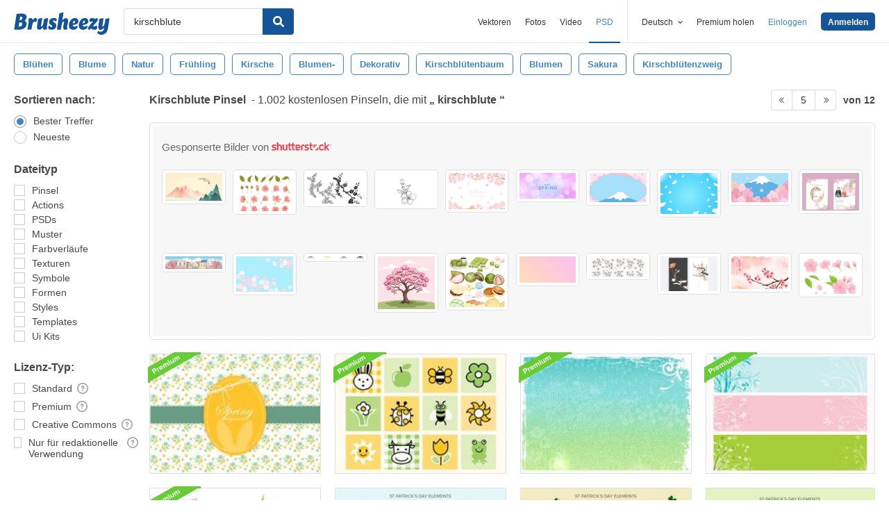

--- FILE ---
content_type: text/html; charset=utf-8
request_url: https://de.brusheezy.com/gratis/kirschblute?page=5
body_size: 44076
content:
<!DOCTYPE html>
<!--[if lt IE 7]>      <html lang="de" xmlns:fb="http://developers.facebook.com/schema/" xmlns:og="http://opengraphprotocol.org/schema/" class="no-js lt-ie9 lt-ie8 lt-ie7"> <![endif]-->
<!--[if IE 7]>         <html lang="de" xmlns:fb="http://developers.facebook.com/schema/" xmlns:og="http://opengraphprotocol.org/schema/" class="no-js lt-ie9 lt-ie8"> <![endif]-->
<!--[if IE 8]>         <html lang="de" xmlns:fb="http://developers.facebook.com/schema/" xmlns:og="http://opengraphprotocol.org/schema/" class="no-js lt-ie9"> <![endif]-->
<!--[if IE 9]>         <html lang="de" xmlns:fb="http://developers.facebook.com/schema/" xmlns:og="http://opengraphprotocol.org/schema/" class="no-js ie9"> <![endif]-->
<!--[if gt IE 9]><!--> <html lang="de" xmlns:fb="http://developers.facebook.com/schema/" xmlns:og="http://opengraphprotocol.org/schema/" class="no-js"> <!--<![endif]-->
  <head>
	  <script type="text/javascript">window.country_code = "US";window.remote_ip_address = '3.16.43.156'</script>
        <!-- skipping hreflang -->

    
    <link rel="dns-prefetch" href="//static.brusheezy.com">
    <meta charset="utf-8">
    <meta http-equiv="X-UA-Compatible" content="IE=edge,chrome=1">
<script>window.NREUM||(NREUM={});NREUM.info={"beacon":"bam.nr-data.net","errorBeacon":"bam.nr-data.net","licenseKey":"NRJS-e38a0a5d9f3d7a161d2","applicationID":"682498450","transactionName":"J1kMFkBaWF9cREoRVwVEAQpXRhtAUVkS","queueTime":0,"applicationTime":315,"agent":""}</script>
<script>(window.NREUM||(NREUM={})).init={ajax:{deny_list:["bam.nr-data.net"]},feature_flags:["soft_nav"]};(window.NREUM||(NREUM={})).loader_config={licenseKey:"NRJS-e38a0a5d9f3d7a161d2",applicationID:"682498450",browserID:"682498528"};;/*! For license information please see nr-loader-rum-1.306.0.min.js.LICENSE.txt */
(()=>{var e,t,r={122:(e,t,r)=>{"use strict";r.d(t,{a:()=>i});var n=r(944);function i(e,t){try{if(!e||"object"!=typeof e)return(0,n.R)(3);if(!t||"object"!=typeof t)return(0,n.R)(4);const r=Object.create(Object.getPrototypeOf(t),Object.getOwnPropertyDescriptors(t)),a=0===Object.keys(r).length?e:r;for(let o in a)if(void 0!==e[o])try{if(null===e[o]){r[o]=null;continue}Array.isArray(e[o])&&Array.isArray(t[o])?r[o]=Array.from(new Set([...e[o],...t[o]])):"object"==typeof e[o]&&"object"==typeof t[o]?r[o]=i(e[o],t[o]):r[o]=e[o]}catch(e){r[o]||(0,n.R)(1,e)}return r}catch(e){(0,n.R)(2,e)}}},154:(e,t,r)=>{"use strict";r.d(t,{OF:()=>c,RI:()=>i,WN:()=>u,bv:()=>a,eN:()=>l,gm:()=>o,mw:()=>s,sb:()=>d});var n=r(863);const i="undefined"!=typeof window&&!!window.document,a="undefined"!=typeof WorkerGlobalScope&&("undefined"!=typeof self&&self instanceof WorkerGlobalScope&&self.navigator instanceof WorkerNavigator||"undefined"!=typeof globalThis&&globalThis instanceof WorkerGlobalScope&&globalThis.navigator instanceof WorkerNavigator),o=i?window:"undefined"!=typeof WorkerGlobalScope&&("undefined"!=typeof self&&self instanceof WorkerGlobalScope&&self||"undefined"!=typeof globalThis&&globalThis instanceof WorkerGlobalScope&&globalThis),s=Boolean("hidden"===o?.document?.visibilityState),c=/iPad|iPhone|iPod/.test(o.navigator?.userAgent),d=c&&"undefined"==typeof SharedWorker,u=((()=>{const e=o.navigator?.userAgent?.match(/Firefox[/\s](\d+\.\d+)/);Array.isArray(e)&&e.length>=2&&e[1]})(),Date.now()-(0,n.t)()),l=()=>"undefined"!=typeof PerformanceNavigationTiming&&o?.performance?.getEntriesByType("navigation")?.[0]?.responseStart},163:(e,t,r)=>{"use strict";r.d(t,{j:()=>E});var n=r(384),i=r(741);var a=r(555);r(860).K7.genericEvents;const o="experimental.resources",s="register",c=e=>{if(!e||"string"!=typeof e)return!1;try{document.createDocumentFragment().querySelector(e)}catch{return!1}return!0};var d=r(614),u=r(944),l=r(122);const f="[data-nr-mask]",g=e=>(0,l.a)(e,(()=>{const e={feature_flags:[],experimental:{allow_registered_children:!1,resources:!1},mask_selector:"*",block_selector:"[data-nr-block]",mask_input_options:{color:!1,date:!1,"datetime-local":!1,email:!1,month:!1,number:!1,range:!1,search:!1,tel:!1,text:!1,time:!1,url:!1,week:!1,textarea:!1,select:!1,password:!0}};return{ajax:{deny_list:void 0,block_internal:!0,enabled:!0,autoStart:!0},api:{get allow_registered_children(){return e.feature_flags.includes(s)||e.experimental.allow_registered_children},set allow_registered_children(t){e.experimental.allow_registered_children=t},duplicate_registered_data:!1},browser_consent_mode:{enabled:!1},distributed_tracing:{enabled:void 0,exclude_newrelic_header:void 0,cors_use_newrelic_header:void 0,cors_use_tracecontext_headers:void 0,allowed_origins:void 0},get feature_flags(){return e.feature_flags},set feature_flags(t){e.feature_flags=t},generic_events:{enabled:!0,autoStart:!0},harvest:{interval:30},jserrors:{enabled:!0,autoStart:!0},logging:{enabled:!0,autoStart:!0},metrics:{enabled:!0,autoStart:!0},obfuscate:void 0,page_action:{enabled:!0},page_view_event:{enabled:!0,autoStart:!0},page_view_timing:{enabled:!0,autoStart:!0},performance:{capture_marks:!1,capture_measures:!1,capture_detail:!0,resources:{get enabled(){return e.feature_flags.includes(o)||e.experimental.resources},set enabled(t){e.experimental.resources=t},asset_types:[],first_party_domains:[],ignore_newrelic:!0}},privacy:{cookies_enabled:!0},proxy:{assets:void 0,beacon:void 0},session:{expiresMs:d.wk,inactiveMs:d.BB},session_replay:{autoStart:!0,enabled:!1,preload:!1,sampling_rate:10,error_sampling_rate:100,collect_fonts:!1,inline_images:!1,fix_stylesheets:!0,mask_all_inputs:!0,get mask_text_selector(){return e.mask_selector},set mask_text_selector(t){c(t)?e.mask_selector="".concat(t,",").concat(f):""===t||null===t?e.mask_selector=f:(0,u.R)(5,t)},get block_class(){return"nr-block"},get ignore_class(){return"nr-ignore"},get mask_text_class(){return"nr-mask"},get block_selector(){return e.block_selector},set block_selector(t){c(t)?e.block_selector+=",".concat(t):""!==t&&(0,u.R)(6,t)},get mask_input_options(){return e.mask_input_options},set mask_input_options(t){t&&"object"==typeof t?e.mask_input_options={...t,password:!0}:(0,u.R)(7,t)}},session_trace:{enabled:!0,autoStart:!0},soft_navigations:{enabled:!0,autoStart:!0},spa:{enabled:!0,autoStart:!0},ssl:void 0,user_actions:{enabled:!0,elementAttributes:["id","className","tagName","type"]}}})());var p=r(154),m=r(324);let h=0;const v={buildEnv:m.F3,distMethod:m.Xs,version:m.xv,originTime:p.WN},b={consented:!1},y={appMetadata:{},get consented(){return this.session?.state?.consent||b.consented},set consented(e){b.consented=e},customTransaction:void 0,denyList:void 0,disabled:!1,harvester:void 0,isolatedBacklog:!1,isRecording:!1,loaderType:void 0,maxBytes:3e4,obfuscator:void 0,onerror:void 0,ptid:void 0,releaseIds:{},session:void 0,timeKeeper:void 0,registeredEntities:[],jsAttributesMetadata:{bytes:0},get harvestCount(){return++h}},_=e=>{const t=(0,l.a)(e,y),r=Object.keys(v).reduce((e,t)=>(e[t]={value:v[t],writable:!1,configurable:!0,enumerable:!0},e),{});return Object.defineProperties(t,r)};var w=r(701);const x=e=>{const t=e.startsWith("http");e+="/",r.p=t?e:"https://"+e};var S=r(836),k=r(241);const R={accountID:void 0,trustKey:void 0,agentID:void 0,licenseKey:void 0,applicationID:void 0,xpid:void 0},A=e=>(0,l.a)(e,R),T=new Set;function E(e,t={},r,o){let{init:s,info:c,loader_config:d,runtime:u={},exposed:l=!0}=t;if(!c){const e=(0,n.pV)();s=e.init,c=e.info,d=e.loader_config}e.init=g(s||{}),e.loader_config=A(d||{}),c.jsAttributes??={},p.bv&&(c.jsAttributes.isWorker=!0),e.info=(0,a.D)(c);const f=e.init,m=[c.beacon,c.errorBeacon];T.has(e.agentIdentifier)||(f.proxy.assets&&(x(f.proxy.assets),m.push(f.proxy.assets)),f.proxy.beacon&&m.push(f.proxy.beacon),e.beacons=[...m],function(e){const t=(0,n.pV)();Object.getOwnPropertyNames(i.W.prototype).forEach(r=>{const n=i.W.prototype[r];if("function"!=typeof n||"constructor"===n)return;let a=t[r];e[r]&&!1!==e.exposed&&"micro-agent"!==e.runtime?.loaderType&&(t[r]=(...t)=>{const n=e[r](...t);return a?a(...t):n})})}(e),(0,n.US)("activatedFeatures",w.B),e.runSoftNavOverSpa&&=!0===f.soft_navigations.enabled&&f.feature_flags.includes("soft_nav")),u.denyList=[...f.ajax.deny_list||[],...f.ajax.block_internal?m:[]],u.ptid=e.agentIdentifier,u.loaderType=r,e.runtime=_(u),T.has(e.agentIdentifier)||(e.ee=S.ee.get(e.agentIdentifier),e.exposed=l,(0,k.W)({agentIdentifier:e.agentIdentifier,drained:!!w.B?.[e.agentIdentifier],type:"lifecycle",name:"initialize",feature:void 0,data:e.config})),T.add(e.agentIdentifier)}},234:(e,t,r)=>{"use strict";r.d(t,{W:()=>a});var n=r(836),i=r(687);class a{constructor(e,t){this.agentIdentifier=e,this.ee=n.ee.get(e),this.featureName=t,this.blocked=!1}deregisterDrain(){(0,i.x3)(this.agentIdentifier,this.featureName)}}},241:(e,t,r)=>{"use strict";r.d(t,{W:()=>a});var n=r(154);const i="newrelic";function a(e={}){try{n.gm.dispatchEvent(new CustomEvent(i,{detail:e}))}catch(e){}}},261:(e,t,r)=>{"use strict";r.d(t,{$9:()=>d,BL:()=>s,CH:()=>g,Dl:()=>_,Fw:()=>y,PA:()=>h,Pl:()=>n,Pv:()=>k,Tb:()=>l,U2:()=>a,V1:()=>S,Wb:()=>x,bt:()=>b,cD:()=>v,d3:()=>w,dT:()=>c,eY:()=>p,fF:()=>f,hG:()=>i,k6:()=>o,nb:()=>m,o5:()=>u});const n="api-",i="addPageAction",a="addToTrace",o="addRelease",s="finished",c="interaction",d="log",u="noticeError",l="pauseReplay",f="recordCustomEvent",g="recordReplay",p="register",m="setApplicationVersion",h="setCurrentRouteName",v="setCustomAttribute",b="setErrorHandler",y="setPageViewName",_="setUserId",w="start",x="wrapLogger",S="measure",k="consent"},289:(e,t,r)=>{"use strict";r.d(t,{GG:()=>o,Qr:()=>c,sB:()=>s});var n=r(878),i=r(389);function a(){return"undefined"==typeof document||"complete"===document.readyState}function o(e,t){if(a())return e();const r=(0,i.J)(e),o=setInterval(()=>{a()&&(clearInterval(o),r())},500);(0,n.sp)("load",r,t)}function s(e){if(a())return e();(0,n.DD)("DOMContentLoaded",e)}function c(e){if(a())return e();(0,n.sp)("popstate",e)}},324:(e,t,r)=>{"use strict";r.d(t,{F3:()=>i,Xs:()=>a,xv:()=>n});const n="1.306.0",i="PROD",a="CDN"},374:(e,t,r)=>{r.nc=(()=>{try{return document?.currentScript?.nonce}catch(e){}return""})()},384:(e,t,r)=>{"use strict";r.d(t,{NT:()=>o,US:()=>u,Zm:()=>s,bQ:()=>d,dV:()=>c,pV:()=>l});var n=r(154),i=r(863),a=r(910);const o={beacon:"bam.nr-data.net",errorBeacon:"bam.nr-data.net"};function s(){return n.gm.NREUM||(n.gm.NREUM={}),void 0===n.gm.newrelic&&(n.gm.newrelic=n.gm.NREUM),n.gm.NREUM}function c(){let e=s();return e.o||(e.o={ST:n.gm.setTimeout,SI:n.gm.setImmediate||n.gm.setInterval,CT:n.gm.clearTimeout,XHR:n.gm.XMLHttpRequest,REQ:n.gm.Request,EV:n.gm.Event,PR:n.gm.Promise,MO:n.gm.MutationObserver,FETCH:n.gm.fetch,WS:n.gm.WebSocket},(0,a.i)(...Object.values(e.o))),e}function d(e,t){let r=s();r.initializedAgents??={},t.initializedAt={ms:(0,i.t)(),date:new Date},r.initializedAgents[e]=t}function u(e,t){s()[e]=t}function l(){return function(){let e=s();const t=e.info||{};e.info={beacon:o.beacon,errorBeacon:o.errorBeacon,...t}}(),function(){let e=s();const t=e.init||{};e.init={...t}}(),c(),function(){let e=s();const t=e.loader_config||{};e.loader_config={...t}}(),s()}},389:(e,t,r)=>{"use strict";function n(e,t=500,r={}){const n=r?.leading||!1;let i;return(...r)=>{n&&void 0===i&&(e.apply(this,r),i=setTimeout(()=>{i=clearTimeout(i)},t)),n||(clearTimeout(i),i=setTimeout(()=>{e.apply(this,r)},t))}}function i(e){let t=!1;return(...r)=>{t||(t=!0,e.apply(this,r))}}r.d(t,{J:()=>i,s:()=>n})},555:(e,t,r)=>{"use strict";r.d(t,{D:()=>s,f:()=>o});var n=r(384),i=r(122);const a={beacon:n.NT.beacon,errorBeacon:n.NT.errorBeacon,licenseKey:void 0,applicationID:void 0,sa:void 0,queueTime:void 0,applicationTime:void 0,ttGuid:void 0,user:void 0,account:void 0,product:void 0,extra:void 0,jsAttributes:{},userAttributes:void 0,atts:void 0,transactionName:void 0,tNamePlain:void 0};function o(e){try{return!!e.licenseKey&&!!e.errorBeacon&&!!e.applicationID}catch(e){return!1}}const s=e=>(0,i.a)(e,a)},566:(e,t,r)=>{"use strict";r.d(t,{LA:()=>s,bz:()=>o});var n=r(154);const i="xxxxxxxx-xxxx-4xxx-yxxx-xxxxxxxxxxxx";function a(e,t){return e?15&e[t]:16*Math.random()|0}function o(){const e=n.gm?.crypto||n.gm?.msCrypto;let t,r=0;return e&&e.getRandomValues&&(t=e.getRandomValues(new Uint8Array(30))),i.split("").map(e=>"x"===e?a(t,r++).toString(16):"y"===e?(3&a()|8).toString(16):e).join("")}function s(e){const t=n.gm?.crypto||n.gm?.msCrypto;let r,i=0;t&&t.getRandomValues&&(r=t.getRandomValues(new Uint8Array(e)));const o=[];for(var s=0;s<e;s++)o.push(a(r,i++).toString(16));return o.join("")}},606:(e,t,r)=>{"use strict";r.d(t,{i:()=>a});var n=r(908);a.on=o;var i=a.handlers={};function a(e,t,r,a){o(a||n.d,i,e,t,r)}function o(e,t,r,i,a){a||(a="feature"),e||(e=n.d);var o=t[a]=t[a]||{};(o[r]=o[r]||[]).push([e,i])}},607:(e,t,r)=>{"use strict";r.d(t,{W:()=>n});const n=(0,r(566).bz)()},614:(e,t,r)=>{"use strict";r.d(t,{BB:()=>o,H3:()=>n,g:()=>d,iL:()=>c,tS:()=>s,uh:()=>i,wk:()=>a});const n="NRBA",i="SESSION",a=144e5,o=18e5,s={STARTED:"session-started",PAUSE:"session-pause",RESET:"session-reset",RESUME:"session-resume",UPDATE:"session-update"},c={SAME_TAB:"same-tab",CROSS_TAB:"cross-tab"},d={OFF:0,FULL:1,ERROR:2}},630:(e,t,r)=>{"use strict";r.d(t,{T:()=>n});const n=r(860).K7.pageViewEvent},646:(e,t,r)=>{"use strict";r.d(t,{y:()=>n});class n{constructor(e){this.contextId=e}}},687:(e,t,r)=>{"use strict";r.d(t,{Ak:()=>d,Ze:()=>f,x3:()=>u});var n=r(241),i=r(836),a=r(606),o=r(860),s=r(646);const c={};function d(e,t){const r={staged:!1,priority:o.P3[t]||0};l(e),c[e].get(t)||c[e].set(t,r)}function u(e,t){e&&c[e]&&(c[e].get(t)&&c[e].delete(t),p(e,t,!1),c[e].size&&g(e))}function l(e){if(!e)throw new Error("agentIdentifier required");c[e]||(c[e]=new Map)}function f(e="",t="feature",r=!1){if(l(e),!e||!c[e].get(t)||r)return p(e,t);c[e].get(t).staged=!0,g(e)}function g(e){const t=Array.from(c[e]);t.every(([e,t])=>t.staged)&&(t.sort((e,t)=>e[1].priority-t[1].priority),t.forEach(([t])=>{c[e].delete(t),p(e,t)}))}function p(e,t,r=!0){const o=e?i.ee.get(e):i.ee,c=a.i.handlers;if(!o.aborted&&o.backlog&&c){if((0,n.W)({agentIdentifier:e,type:"lifecycle",name:"drain",feature:t}),r){const e=o.backlog[t],r=c[t];if(r){for(let t=0;e&&t<e.length;++t)m(e[t],r);Object.entries(r).forEach(([e,t])=>{Object.values(t||{}).forEach(t=>{t[0]?.on&&t[0]?.context()instanceof s.y&&t[0].on(e,t[1])})})}}o.isolatedBacklog||delete c[t],o.backlog[t]=null,o.emit("drain-"+t,[])}}function m(e,t){var r=e[1];Object.values(t[r]||{}).forEach(t=>{var r=e[0];if(t[0]===r){var n=t[1],i=e[3],a=e[2];n.apply(i,a)}})}},699:(e,t,r)=>{"use strict";r.d(t,{It:()=>a,KC:()=>s,No:()=>i,qh:()=>o});var n=r(860);const i=16e3,a=1e6,o="SESSION_ERROR",s={[n.K7.logging]:!0,[n.K7.genericEvents]:!1,[n.K7.jserrors]:!1,[n.K7.ajax]:!1}},701:(e,t,r)=>{"use strict";r.d(t,{B:()=>a,t:()=>o});var n=r(241);const i=new Set,a={};function o(e,t){const r=t.agentIdentifier;a[r]??={},e&&"object"==typeof e&&(i.has(r)||(t.ee.emit("rumresp",[e]),a[r]=e,i.add(r),(0,n.W)({agentIdentifier:r,loaded:!0,drained:!0,type:"lifecycle",name:"load",feature:void 0,data:e})))}},741:(e,t,r)=>{"use strict";r.d(t,{W:()=>a});var n=r(944),i=r(261);class a{#e(e,...t){if(this[e]!==a.prototype[e])return this[e](...t);(0,n.R)(35,e)}addPageAction(e,t){return this.#e(i.hG,e,t)}register(e){return this.#e(i.eY,e)}recordCustomEvent(e,t){return this.#e(i.fF,e,t)}setPageViewName(e,t){return this.#e(i.Fw,e,t)}setCustomAttribute(e,t,r){return this.#e(i.cD,e,t,r)}noticeError(e,t){return this.#e(i.o5,e,t)}setUserId(e){return this.#e(i.Dl,e)}setApplicationVersion(e){return this.#e(i.nb,e)}setErrorHandler(e){return this.#e(i.bt,e)}addRelease(e,t){return this.#e(i.k6,e,t)}log(e,t){return this.#e(i.$9,e,t)}start(){return this.#e(i.d3)}finished(e){return this.#e(i.BL,e)}recordReplay(){return this.#e(i.CH)}pauseReplay(){return this.#e(i.Tb)}addToTrace(e){return this.#e(i.U2,e)}setCurrentRouteName(e){return this.#e(i.PA,e)}interaction(e){return this.#e(i.dT,e)}wrapLogger(e,t,r){return this.#e(i.Wb,e,t,r)}measure(e,t){return this.#e(i.V1,e,t)}consent(e){return this.#e(i.Pv,e)}}},782:(e,t,r)=>{"use strict";r.d(t,{T:()=>n});const n=r(860).K7.pageViewTiming},836:(e,t,r)=>{"use strict";r.d(t,{P:()=>s,ee:()=>c});var n=r(384),i=r(990),a=r(646),o=r(607);const s="nr@context:".concat(o.W),c=function e(t,r){var n={},o={},u={},l=!1;try{l=16===r.length&&d.initializedAgents?.[r]?.runtime.isolatedBacklog}catch(e){}var f={on:p,addEventListener:p,removeEventListener:function(e,t){var r=n[e];if(!r)return;for(var i=0;i<r.length;i++)r[i]===t&&r.splice(i,1)},emit:function(e,r,n,i,a){!1!==a&&(a=!0);if(c.aborted&&!i)return;t&&a&&t.emit(e,r,n);var s=g(n);m(e).forEach(e=>{e.apply(s,r)});var d=v()[o[e]];d&&d.push([f,e,r,s]);return s},get:h,listeners:m,context:g,buffer:function(e,t){const r=v();if(t=t||"feature",f.aborted)return;Object.entries(e||{}).forEach(([e,n])=>{o[n]=t,t in r||(r[t]=[])})},abort:function(){f._aborted=!0,Object.keys(f.backlog).forEach(e=>{delete f.backlog[e]})},isBuffering:function(e){return!!v()[o[e]]},debugId:r,backlog:l?{}:t&&"object"==typeof t.backlog?t.backlog:{},isolatedBacklog:l};return Object.defineProperty(f,"aborted",{get:()=>{let e=f._aborted||!1;return e||(t&&(e=t.aborted),e)}}),f;function g(e){return e&&e instanceof a.y?e:e?(0,i.I)(e,s,()=>new a.y(s)):new a.y(s)}function p(e,t){n[e]=m(e).concat(t)}function m(e){return n[e]||[]}function h(t){return u[t]=u[t]||e(f,t)}function v(){return f.backlog}}(void 0,"globalEE"),d=(0,n.Zm)();d.ee||(d.ee=c)},843:(e,t,r)=>{"use strict";r.d(t,{G:()=>a,u:()=>i});var n=r(878);function i(e,t=!1,r,i){(0,n.DD)("visibilitychange",function(){if(t)return void("hidden"===document.visibilityState&&e());e(document.visibilityState)},r,i)}function a(e,t,r){(0,n.sp)("pagehide",e,t,r)}},860:(e,t,r)=>{"use strict";r.d(t,{$J:()=>u,K7:()=>c,P3:()=>d,XX:()=>i,Yy:()=>s,df:()=>a,qY:()=>n,v4:()=>o});const n="events",i="jserrors",a="browser/blobs",o="rum",s="browser/logs",c={ajax:"ajax",genericEvents:"generic_events",jserrors:i,logging:"logging",metrics:"metrics",pageAction:"page_action",pageViewEvent:"page_view_event",pageViewTiming:"page_view_timing",sessionReplay:"session_replay",sessionTrace:"session_trace",softNav:"soft_navigations",spa:"spa"},d={[c.pageViewEvent]:1,[c.pageViewTiming]:2,[c.metrics]:3,[c.jserrors]:4,[c.spa]:5,[c.ajax]:6,[c.sessionTrace]:7,[c.softNav]:8,[c.sessionReplay]:9,[c.logging]:10,[c.genericEvents]:11},u={[c.pageViewEvent]:o,[c.pageViewTiming]:n,[c.ajax]:n,[c.spa]:n,[c.softNav]:n,[c.metrics]:i,[c.jserrors]:i,[c.sessionTrace]:a,[c.sessionReplay]:a,[c.logging]:s,[c.genericEvents]:"ins"}},863:(e,t,r)=>{"use strict";function n(){return Math.floor(performance.now())}r.d(t,{t:()=>n})},878:(e,t,r)=>{"use strict";function n(e,t){return{capture:e,passive:!1,signal:t}}function i(e,t,r=!1,i){window.addEventListener(e,t,n(r,i))}function a(e,t,r=!1,i){document.addEventListener(e,t,n(r,i))}r.d(t,{DD:()=>a,jT:()=>n,sp:()=>i})},908:(e,t,r)=>{"use strict";r.d(t,{d:()=>n,p:()=>i});var n=r(836).ee.get("handle");function i(e,t,r,i,a){a?(a.buffer([e],i),a.emit(e,t,r)):(n.buffer([e],i),n.emit(e,t,r))}},910:(e,t,r)=>{"use strict";r.d(t,{i:()=>a});var n=r(944);const i=new Map;function a(...e){return e.every(e=>{if(i.has(e))return i.get(e);const t="function"==typeof e?e.toString():"",r=t.includes("[native code]"),a=t.includes("nrWrapper");return r||a||(0,n.R)(64,e?.name||t),i.set(e,r),r})}},944:(e,t,r)=>{"use strict";r.d(t,{R:()=>i});var n=r(241);function i(e,t){"function"==typeof console.debug&&(console.debug("New Relic Warning: https://github.com/newrelic/newrelic-browser-agent/blob/main/docs/warning-codes.md#".concat(e),t),(0,n.W)({agentIdentifier:null,drained:null,type:"data",name:"warn",feature:"warn",data:{code:e,secondary:t}}))}},969:(e,t,r)=>{"use strict";r.d(t,{TZ:()=>n,XG:()=>s,rs:()=>i,xV:()=>o,z_:()=>a});const n=r(860).K7.metrics,i="sm",a="cm",o="storeSupportabilityMetrics",s="storeEventMetrics"},990:(e,t,r)=>{"use strict";r.d(t,{I:()=>i});var n=Object.prototype.hasOwnProperty;function i(e,t,r){if(n.call(e,t))return e[t];var i=r();if(Object.defineProperty&&Object.keys)try{return Object.defineProperty(e,t,{value:i,writable:!0,enumerable:!1}),i}catch(e){}return e[t]=i,i}}},n={};function i(e){var t=n[e];if(void 0!==t)return t.exports;var a=n[e]={exports:{}};return r[e](a,a.exports,i),a.exports}i.m=r,i.d=(e,t)=>{for(var r in t)i.o(t,r)&&!i.o(e,r)&&Object.defineProperty(e,r,{enumerable:!0,get:t[r]})},i.f={},i.e=e=>Promise.all(Object.keys(i.f).reduce((t,r)=>(i.f[r](e,t),t),[])),i.u=e=>"nr-rum-1.306.0.min.js",i.o=(e,t)=>Object.prototype.hasOwnProperty.call(e,t),e={},t="NRBA-1.306.0.PROD:",i.l=(r,n,a,o)=>{if(e[r])e[r].push(n);else{var s,c;if(void 0!==a)for(var d=document.getElementsByTagName("script"),u=0;u<d.length;u++){var l=d[u];if(l.getAttribute("src")==r||l.getAttribute("data-webpack")==t+a){s=l;break}}if(!s){c=!0;var f={296:"sha512-XHJAyYwsxAD4jnOFenBf2aq49/pv28jKOJKs7YGQhagYYI2Zk8nHflZPdd7WiilkmEkgIZQEFX4f1AJMoyzKwA=="};(s=document.createElement("script")).charset="utf-8",i.nc&&s.setAttribute("nonce",i.nc),s.setAttribute("data-webpack",t+a),s.src=r,0!==s.src.indexOf(window.location.origin+"/")&&(s.crossOrigin="anonymous"),f[o]&&(s.integrity=f[o])}e[r]=[n];var g=(t,n)=>{s.onerror=s.onload=null,clearTimeout(p);var i=e[r];if(delete e[r],s.parentNode&&s.parentNode.removeChild(s),i&&i.forEach(e=>e(n)),t)return t(n)},p=setTimeout(g.bind(null,void 0,{type:"timeout",target:s}),12e4);s.onerror=g.bind(null,s.onerror),s.onload=g.bind(null,s.onload),c&&document.head.appendChild(s)}},i.r=e=>{"undefined"!=typeof Symbol&&Symbol.toStringTag&&Object.defineProperty(e,Symbol.toStringTag,{value:"Module"}),Object.defineProperty(e,"__esModule",{value:!0})},i.p="https://js-agent.newrelic.com/",(()=>{var e={374:0,840:0};i.f.j=(t,r)=>{var n=i.o(e,t)?e[t]:void 0;if(0!==n)if(n)r.push(n[2]);else{var a=new Promise((r,i)=>n=e[t]=[r,i]);r.push(n[2]=a);var o=i.p+i.u(t),s=new Error;i.l(o,r=>{if(i.o(e,t)&&(0!==(n=e[t])&&(e[t]=void 0),n)){var a=r&&("load"===r.type?"missing":r.type),o=r&&r.target&&r.target.src;s.message="Loading chunk "+t+" failed: ("+a+": "+o+")",s.name="ChunkLoadError",s.type=a,s.request=o,n[1](s)}},"chunk-"+t,t)}};var t=(t,r)=>{var n,a,[o,s,c]=r,d=0;if(o.some(t=>0!==e[t])){for(n in s)i.o(s,n)&&(i.m[n]=s[n]);if(c)c(i)}for(t&&t(r);d<o.length;d++)a=o[d],i.o(e,a)&&e[a]&&e[a][0](),e[a]=0},r=self["webpackChunk:NRBA-1.306.0.PROD"]=self["webpackChunk:NRBA-1.306.0.PROD"]||[];r.forEach(t.bind(null,0)),r.push=t.bind(null,r.push.bind(r))})(),(()=>{"use strict";i(374);var e=i(566),t=i(741);class r extends t.W{agentIdentifier=(0,e.LA)(16)}var n=i(860);const a=Object.values(n.K7);var o=i(163);var s=i(908),c=i(863),d=i(261),u=i(241),l=i(944),f=i(701),g=i(969);function p(e,t,i,a){const o=a||i;!o||o[e]&&o[e]!==r.prototype[e]||(o[e]=function(){(0,s.p)(g.xV,["API/"+e+"/called"],void 0,n.K7.metrics,i.ee),(0,u.W)({agentIdentifier:i.agentIdentifier,drained:!!f.B?.[i.agentIdentifier],type:"data",name:"api",feature:d.Pl+e,data:{}});try{return t.apply(this,arguments)}catch(e){(0,l.R)(23,e)}})}function m(e,t,r,n,i){const a=e.info;null===r?delete a.jsAttributes[t]:a.jsAttributes[t]=r,(i||null===r)&&(0,s.p)(d.Pl+n,[(0,c.t)(),t,r],void 0,"session",e.ee)}var h=i(687),v=i(234),b=i(289),y=i(154),_=i(384);const w=e=>y.RI&&!0===e?.privacy.cookies_enabled;function x(e){return!!(0,_.dV)().o.MO&&w(e)&&!0===e?.session_trace.enabled}var S=i(389),k=i(699);class R extends v.W{constructor(e,t){super(e.agentIdentifier,t),this.agentRef=e,this.abortHandler=void 0,this.featAggregate=void 0,this.loadedSuccessfully=void 0,this.onAggregateImported=new Promise(e=>{this.loadedSuccessfully=e}),this.deferred=Promise.resolve(),!1===e.init[this.featureName].autoStart?this.deferred=new Promise((t,r)=>{this.ee.on("manual-start-all",(0,S.J)(()=>{(0,h.Ak)(e.agentIdentifier,this.featureName),t()}))}):(0,h.Ak)(e.agentIdentifier,t)}importAggregator(e,t,r={}){if(this.featAggregate)return;const n=async()=>{let n;await this.deferred;try{if(w(e.init)){const{setupAgentSession:t}=await i.e(296).then(i.bind(i,305));n=t(e)}}catch(e){(0,l.R)(20,e),this.ee.emit("internal-error",[e]),(0,s.p)(k.qh,[e],void 0,this.featureName,this.ee)}try{if(!this.#t(this.featureName,n,e.init))return(0,h.Ze)(this.agentIdentifier,this.featureName),void this.loadedSuccessfully(!1);const{Aggregate:i}=await t();this.featAggregate=new i(e,r),e.runtime.harvester.initializedAggregates.push(this.featAggregate),this.loadedSuccessfully(!0)}catch(e){(0,l.R)(34,e),this.abortHandler?.(),(0,h.Ze)(this.agentIdentifier,this.featureName,!0),this.loadedSuccessfully(!1),this.ee&&this.ee.abort()}};y.RI?(0,b.GG)(()=>n(),!0):n()}#t(e,t,r){if(this.blocked)return!1;switch(e){case n.K7.sessionReplay:return x(r)&&!!t;case n.K7.sessionTrace:return!!t;default:return!0}}}var A=i(630),T=i(614);class E extends R{static featureName=A.T;constructor(e){var t;super(e,A.T),this.setupInspectionEvents(e.agentIdentifier),t=e,p(d.Fw,function(e,r){"string"==typeof e&&("/"!==e.charAt(0)&&(e="/"+e),t.runtime.customTransaction=(r||"http://custom.transaction")+e,(0,s.p)(d.Pl+d.Fw,[(0,c.t)()],void 0,void 0,t.ee))},t),this.importAggregator(e,()=>i.e(296).then(i.bind(i,943)))}setupInspectionEvents(e){const t=(t,r)=>{t&&(0,u.W)({agentIdentifier:e,timeStamp:t.timeStamp,loaded:"complete"===t.target.readyState,type:"window",name:r,data:t.target.location+""})};(0,b.sB)(e=>{t(e,"DOMContentLoaded")}),(0,b.GG)(e=>{t(e,"load")}),(0,b.Qr)(e=>{t(e,"navigate")}),this.ee.on(T.tS.UPDATE,(t,r)=>{(0,u.W)({agentIdentifier:e,type:"lifecycle",name:"session",data:r})})}}var N=i(843),I=i(782);class j extends R{static featureName=I.T;constructor(e){super(e,I.T),y.RI&&((0,N.u)(()=>(0,s.p)("docHidden",[(0,c.t)()],void 0,I.T,this.ee),!0),(0,N.G)(()=>(0,s.p)("winPagehide",[(0,c.t)()],void 0,I.T,this.ee)),this.importAggregator(e,()=>i.e(296).then(i.bind(i,117))))}}class P extends R{static featureName=g.TZ;constructor(e){super(e,g.TZ),y.RI&&document.addEventListener("securitypolicyviolation",e=>{(0,s.p)(g.xV,["Generic/CSPViolation/Detected"],void 0,this.featureName,this.ee)}),this.importAggregator(e,()=>i.e(296).then(i.bind(i,623)))}}new class extends r{constructor(e){var t;(super(),y.gm)?(this.features={},(0,_.bQ)(this.agentIdentifier,this),this.desiredFeatures=new Set(e.features||[]),this.desiredFeatures.add(E),this.runSoftNavOverSpa=[...this.desiredFeatures].some(e=>e.featureName===n.K7.softNav),(0,o.j)(this,e,e.loaderType||"agent"),t=this,p(d.cD,function(e,r,n=!1){if("string"==typeof e){if(["string","number","boolean"].includes(typeof r)||null===r)return m(t,e,r,d.cD,n);(0,l.R)(40,typeof r)}else(0,l.R)(39,typeof e)},t),function(e){p(d.Dl,function(t){if("string"==typeof t||null===t)return m(e,"enduser.id",t,d.Dl,!0);(0,l.R)(41,typeof t)},e)}(this),function(e){p(d.nb,function(t){if("string"==typeof t||null===t)return m(e,"application.version",t,d.nb,!1);(0,l.R)(42,typeof t)},e)}(this),function(e){p(d.d3,function(){e.ee.emit("manual-start-all")},e)}(this),function(e){p(d.Pv,function(t=!0){if("boolean"==typeof t){if((0,s.p)(d.Pl+d.Pv,[t],void 0,"session",e.ee),e.runtime.consented=t,t){const t=e.features.page_view_event;t.onAggregateImported.then(e=>{const r=t.featAggregate;e&&!r.sentRum&&r.sendRum()})}}else(0,l.R)(65,typeof t)},e)}(this),this.run()):(0,l.R)(21)}get config(){return{info:this.info,init:this.init,loader_config:this.loader_config,runtime:this.runtime}}get api(){return this}run(){try{const e=function(e){const t={};return a.forEach(r=>{t[r]=!!e[r]?.enabled}),t}(this.init),t=[...this.desiredFeatures];t.sort((e,t)=>n.P3[e.featureName]-n.P3[t.featureName]),t.forEach(t=>{if(!e[t.featureName]&&t.featureName!==n.K7.pageViewEvent)return;if(this.runSoftNavOverSpa&&t.featureName===n.K7.spa)return;if(!this.runSoftNavOverSpa&&t.featureName===n.K7.softNav)return;const r=function(e){switch(e){case n.K7.ajax:return[n.K7.jserrors];case n.K7.sessionTrace:return[n.K7.ajax,n.K7.pageViewEvent];case n.K7.sessionReplay:return[n.K7.sessionTrace];case n.K7.pageViewTiming:return[n.K7.pageViewEvent];default:return[]}}(t.featureName).filter(e=>!(e in this.features));r.length>0&&(0,l.R)(36,{targetFeature:t.featureName,missingDependencies:r}),this.features[t.featureName]=new t(this)})}catch(e){(0,l.R)(22,e);for(const e in this.features)this.features[e].abortHandler?.();const t=(0,_.Zm)();delete t.initializedAgents[this.agentIdentifier]?.features,delete this.sharedAggregator;return t.ee.get(this.agentIdentifier).abort(),!1}}}({features:[E,j,P],loaderType:"lite"})})()})();</script>
    <meta name="viewport" content="width=device-width, initial-scale=1.0, minimum-scale=1.0" />
    <title>Kirschblute Kostenlos Pinsel - (1.002 Free Downloads) - Page 5</title>
<meta content="1.002 Das Beste Kirschblute Kostenlos Pinsel Downloads von der Brusheezy Community. Kirschblute Kostenlos Pinsel Lizenziert unter Creative Commons, Open Source und mehr!" name="description" />
<meta content="Brusheezy" property="og:site_name" />
<meta content="Kirschblute Kostenlos Pinsel - (1.002 Free Downloads)" property="og:title" />
<meta content="https://de.brusheezy.com/gratis/kirschblute?page=5" property="og:url" />
<meta content="de_DE" property="og:locale" />
<meta content="en_US" property="og:locale:alternate" />
<meta content="es_ES" property="og:locale:alternate" />
<meta content="fr_FR" property="og:locale:alternate" />
<meta content="nl_NL" property="og:locale:alternate" />
<meta content="pt_BR" property="og:locale:alternate" />
<meta content="sv_SE" property="og:locale:alternate" />
<meta content="https://static.brusheezy.com/system/resources/previews/000/067/494/original/vintage-st-patrick-s-day-element-collections-photoshop-brushes.jpg" property="og:image" />
    <link href="/favicon.ico" rel="shortcut icon"></link><link href="/favicon.png" rel="icon" sizes="48x48" type="image/png"></link><link href="/apple-touch-icon-precomposed.png" rel="apple-touch-icon-precomposed"></link>
    <link href="https://maxcdn.bootstrapcdn.com/font-awesome/4.6.3/css/font-awesome.min.css" media="screen" rel="stylesheet" type="text/css" />
    <script src="https://static.brusheezy.com/assets/modernizr.custom.83825-93372fb200ead74f1d44254d993c5440.js" type="text/javascript"></script>
    <link href="https://static.brusheezy.com/assets/application-e6fc89b3e1f8c6290743690971644994.css" media="screen" rel="stylesheet" type="text/css" />
    <link href="https://static.brusheezy.com/assets/print-ac38768f09270df2214d2c500c647adc.css" media="print" rel="stylesheet" type="text/css" />
    <link href="https://feeds.feedburner.com/eezyinc/brusheezy-images" rel="alternate" title="RSS" type="application/rss+xml" />

          <link rel="canonical" href="https://de.brusheezy.com/gratis/kirschblute?page=5">


    <meta content="authenticity_token" name="csrf-param" />
<meta content="RBTbJI0ulkWI0CYxe/GLL1Ff4BwnmNhotxZRCfSXHtU=" name="csrf-token" />
    <!-- Begin TextBlock "HTML - Head" -->
<meta name="google-site-verification" content="pfGHD8M12iD8MZoiUsSycicUuSitnj2scI2cB_MvoYw" />
<meta name="google-site-verification" content="b4_frnI9j9l6Hs7d1QntimjvrZOtJ8x8ykl7RfeJS2Y" />
<meta name="tinfoil-site-verification" content="6d4a376b35cc11699dd86a787c7b5ae10b5c70f0" />
<meta name="msvalidate.01" content="9E7A3F56C01FB9B69FCDD1FBD287CAE4" />
<meta name="p:domain_verify" content="e95f03b955f8191de30e476f8527821e"/>
<meta property="fb:page_id" content="111431139680" />
<meta name="google" content="nositelinkssearchbox" />
<meta name="referrer" content="unsafe-url" />
<!--<script type="text/javascript" src="http://api.xeezy.com/api.min.js"></script>-->
<!--<script async src="//cdn-s2s.buysellads.net/pub/brusheezy.js" data-cfasync="false"></script>-->
<link href="https://plus.google.com/116840303500574370724" rel="publisher" />

<script>
  var iStockCoupon = { 
    // --- ADMIN CONIG----
    Code: 'EEZYOFF14', 
    Message: 'Hurry! Offer Expires 10/31/2013',
    // -------------------

    showPopup: function() {
      var win = window.open("", "istock-sale", "width=520,height=320");
      var wrap = win.document.createElement('div'); 
      wrap.setAttribute('class', 'sale-wrapper');
      
      var logo = win.document.createElement('img');
      logo.setAttribute('src', '//static.vecteezy.com/system/assets/asset_files/000/000/171/original/new-istock-logo.jpg');
      wrap.appendChild(logo);
      
      var code = win.document.createElement('div');
      code.setAttribute('class','code');
      code.appendChild(win.document.createTextNode(iStockCoupon.Code));
      wrap.appendChild(code);
      
      var expires = win.document.createElement('div');
      expires.setAttribute('class','expire');
      expires.appendChild(win.document.createTextNode(iStockCoupon.Message));
      wrap.appendChild(expires);
      
      var close = win.document.createElement('a');
      close.setAttribute('href', '#');
      close.appendChild(win.document.createTextNode('Close Window'));
      wrap.appendChild(close);
      
      var style = win.document.createElement('style');
      close.setAttribute('onclick', 'window.close()');
  
      style.appendChild(win.document.createTextNode("a{margin-top: 40px;display:block;font-size:12px;color:rgb(73,149,203);text-decoration:none;} .expire{margin-top:16px;color: rgb(81,81,81);font-size:24px;} .code{margin-top:20px;font-size:50px;font-weight:700;text-transform:uppercase;} img{margin-top:44px;} body{padding:0;margin:0;text-align:center;font-family:sans-serif;} .sale-wrapper{height:288px;border:16px solid #a1a1a1;}"));
      win.document.body.appendChild(style);
      win.document.body.appendChild(wrap);        
    },
  };

</script>
<script src="https://cdn.optimizely.com/js/168948327.js"></script>

<script>var AdminHideEezyPremiumPopup = false</script>
<!-- TradeDoubler site verification 2802548 -->



<!-- End TextBlock "HTML - Head" -->
      <link href="https://static.brusheezy.com/assets/splittests/new_search_ui-418ee10ba4943587578300e2dfed9bdf.css" media="screen" rel="stylesheet" type="text/css" />

  <script type="text/javascript">
    window.searchScope = 'External';
  </script>
      <META NAME="ROBOTS" CONTENT="NOINDEX, FOLLOW">
    <link rel="prev" href="https://de.brusheezy.com/gratis/kirschblute?page=4" />
<link rel="next" href="https://de.brusheezy.com/gratis/kirschblute?page=6" />


    <script type="application/ld+json">
      {
        "@context": "http://schema.org",
        "@type": "WebSite",
        "name": "brusheezy",
        "url": "https://www.brusheezy.com"
      }
   </script>

    <script type="application/ld+json">
      {
      "@context": "http://schema.org",
      "@type": "Organization",
      "url": "https://www.brusheezy.com",
      "logo": "https://static.brusheezy.com/assets/structured_data/brusheezy-logo-63a0370ba72197d03d41c8ee2a3fe30d.svg",
      "sameAs": [
        "https://www.facebook.com/brusheezy",
        "https://twitter.com/brusheezy",
        "https://pinterest.com/brusheezy/",
        "https://www.youtube.com/EezyInc",
        "https://instagram.com/eezy/",
        "https://www.snapchat.com/add/eezy",
        "https://google.com/+brusheezy"
      ]
     }
    </script>

    <script src="https://static.brusheezy.com/assets/sp-32e34cb9c56d3cd62718aba7a1338855.js" type="text/javascript"></script>
<script type="text/javascript">
  document.addEventListener('DOMContentLoaded', function() {
    snowplow('newTracker', 'sp', 'a.vecteezy.com', {
      appId: 'brusheezy_production',
      discoverRootDomain: true,
      eventMethod: 'beacon',
      cookieSameSite: 'Lax',
      context: {
        webPage: true,
        performanceTiming: true,
        gaCookies: true,
        geolocation: false
      }
    });
    snowplow('setUserIdFromCookie', 'rollout');
    snowplow('enableActivityTracking', {minimumVisitLength: 10, heartbeatDelay: 10});
    snowplow('enableLinkClickTracking');
    snowplow('trackPageView');
  });
</script>

  </head>

  <body class="proper-sticky-ads   full-width-search fullwidth has-sticky-header redesign-layout searches-show"
        data-site="brusheezy">
    
<link rel="preconnect" href="https://a.pub.network/" crossorigin />
<link rel="preconnect" href="https://b.pub.network/" crossorigin />
<link rel="preconnect" href="https://c.pub.network/" crossorigin />
<link rel="preconnect" href="https://d.pub.network/" crossorigin />
<link rel="preconnect" href="https://c.amazon-adsystem.com" crossorigin />
<link rel="preconnect" href="https://s.amazon-adsystem.com" crossorigin />
<link rel="preconnect" href="https://secure.quantserve.com/" crossorigin />
<link rel="preconnect" href="https://rules.quantcount.com/" crossorigin />
<link rel="preconnect" href="https://pixel.quantserve.com/" crossorigin />
<link rel="preconnect" href="https://btloader.com/" crossorigin />
<link rel="preconnect" href="https://api.btloader.com/" crossorigin />
<link rel="preconnect" href="https://confiant-integrations.global.ssl.fastly.net" crossorigin />
<link rel="stylesheet" href="https://a.pub.network/brusheezy-com/cls.css">
<script data-cfasync="false" type="text/javascript">
  var freestar = freestar || {};
  freestar.queue = freestar.queue || [];
  freestar.config = freestar.config || {};
  freestar.config.enabled_slots = [];
  freestar.initCallback = function () { (freestar.config.enabled_slots.length === 0) ? freestar.initCallbackCalled = false : freestar.newAdSlots(freestar.config.enabled_slots) }
</script>
<script src="https://a.pub.network/brusheezy-com/pubfig.min.js" data-cfasync="false" async></script>
<style>
.fs-sticky-footer {
  background: rgba(247, 247, 247, 0.9) !important;
}
</style>
<!-- Tag ID: brusheezy_1x1_bouncex -->
<div align="center" id="brusheezy_1x1_bouncex">
 <script data-cfasync="false" type="text/javascript">
  freestar.config.enabled_slots.push({ placementName: "brusheezy_1x1_bouncex", slotId: "brusheezy_1x1_bouncex" });
 </script>
</div>


      <script src="https://static.brusheezy.com/assets/partner-service-v3-b8d5668d95732f2d5a895618bbc192d0.js" type="text/javascript"></script>

<script type="text/javascript">
  window.partnerService = new window.PartnerService({
    baseUrl: 'https://p.sa7eer.com',
    site: 'brusheezy',
    contentType: "vector",
    locale: 'de',
    controllerName: 'searches',
    pageviewGuid: '662cf535-85bd-4a8a-ab02-f12505128b33',
    sessionGuid: '4608ea72-bf35-4b2f-a39f-afce5ce7a04c',
  });
</script>


    
      

    <div id="fb-root"></div>



      
<header class="ez-site-header ">
  <div class="max-inner is-logged-out">
    <div class='ez-site-header__logo'>
  <a href="https://de.brusheezy.com/" title="Brusheezy"><svg xmlns="http://www.w3.org/2000/svg" id="Layer_1" data-name="Layer 1" viewBox="0 0 248 57.8"><title>brusheezy-logo-color</title><path class="cls-1" d="M32.4,29.6c0,9.9-9.2,15.3-21.1,15.3-3.9,0-11-.6-11.3-.6L6.3,3.9A61.78,61.78,0,0,1,18,2.7c9.6,0,14.5,3,14.5,8.8a12.42,12.42,0,0,1-5.3,10.2A7.9,7.9,0,0,1,32.4,29.6Zm-11.3.1c0-2.8-1.7-3.9-4.6-3.9-1,0-2.1.1-3.2.2L11.7,36.6c.5,0,1,.1,1.5.1C18.4,36.7,21.1,34,21.1,29.7ZM15.6,10.9l-1.4,9h2.2c3.1,0,5.1-2.9,5.1-6,0-2.1-1.1-3.1-3.4-3.1A10.87,10.87,0,0,0,15.6,10.9Z" transform="translate(0 0)"></path><path class="cls-1" d="M55.3,14.4c2.6,0,4,1.6,4,4.4a8.49,8.49,0,0,1-3.6,6.8,3,3,0,0,0-2.7-2c-4.5,0-6.3,10.6-6.4,11.2L46,38.4l-.9,5.9c-3.1,0-6.9.3-8.1.3a4,4,0,0,1-2.2-1l.8-5.2,2-13,.1-.8c.8-5.4-.7-7.7-.7-7.7a9.11,9.11,0,0,1,6.1-2.5c3.4,0,5.2,2,5.3,6.3,1.2-3.1,3.2-6.3,6.9-6.3Z" transform="translate(0 0)"></path><path class="cls-1" d="M85.4,34.7c-.8,5.4.7,7.7.7,7.7A9.11,9.11,0,0,1,80,44.9c-3.5,0-5.3-2.2-5.3-6.7-2.4,3.7-5.6,6.7-9.7,6.7-4.4,0-6.4-3.7-5.3-11.2L61,25.6c.8-5,1-9,1-9,3.2-.6,7.3-2.1,8.8-2.1a4,4,0,0,1,2.2,1L71.4,25.7l-1.5,9.4c-.1.9,0,1.3.8,1.3,3.7,0,5.8-10.7,5.8-10.7.8-5,1-9,1-9,3.2-.6,7.3-2.1,8.8-2.1a4,4,0,0,1,2.2,1L86.9,25.8l-1.3,8.3Z" transform="translate(0 0)"></path><path class="cls-1" d="M103.3,14.4c4.5,0,7.8,1.6,7.8,4.5,0,3.2-3.9,4.5-3.9,4.5s-1.2-2.9-3.7-2.9a2,2,0,0,0-2.2,2,2.41,2.41,0,0,0,1.3,2.2l3.2,2a8.39,8.39,0,0,1,3.9,7.5c0,6.1-4.9,10.7-12.5,10.7-4.6,0-8.8-2-8.8-5.8,0-3.5,3.5-5.4,3.5-5.4S93.8,38,96.8,38A2,2,0,0,0,99,35.8a2.42,2.42,0,0,0-1.3-2.2l-3-1.9a7.74,7.74,0,0,1-3.8-7c.3-5.9,4.8-10.3,12.4-10.3Z" transform="translate(0 0)"></path><path class="cls-1" d="M138.1,34.8c-1.1,5.4.9,7.7.9,7.7a9.28,9.28,0,0,1-6.1,2.4c-4.3,0-6.3-3.2-5-10l.2-.9,1.8-9.6a.94.94,0,0,0-1-1.3c-3.6,0-5.7,10.9-5.7,11l-.7,4.5-.9,5.9c-3.1,0-6.9.3-8.1.3a4,4,0,0,1-2.2-1l.8-5.2,4.3-27.5c.8-5,1-9,1-9,3.2-.6,7.3-2.1,8.8-2.1a4,4,0,0,1,2.2,1l-3.1,19.9c2.4-3.5,5.5-6.3,9.5-6.3,4.4,0,6.8,3.8,5.3,11.2l-1.8,8.4Z" transform="translate(0 0)"></path><path class="cls-1" d="M167.1,22.9c0,4.4-2.4,7.3-8.4,8.5l-6.3,1.3c.5,2.8,2.2,4.1,5,4.1a8.32,8.32,0,0,0,5.8-2.7,3.74,3.74,0,0,1,1.8,3.1c0,3.7-5.5,7.6-11.9,7.6s-10.8-4.2-10.8-11.2c0-8.2,5.7-19.2,15.8-19.2,5.6,0,9,3.3,9,8.5Zm-10.6,4.2a2.63,2.63,0,0,0,1.7-2.8c0-1.2-.4-3-1.8-3-2.5,0-3.6,4.1-4,7.2Z" transform="translate(0 0)"></path><path class="cls-1" d="M192.9,22.9c0,4.4-2.4,7.3-8.4,8.5l-6.3,1.3c.5,2.8,2.2,4.1,5,4.1a8.32,8.32,0,0,0,5.8-2.7,3.74,3.74,0,0,1,1.8,3.1c0,3.7-5.5,7.6-11.9,7.6s-10.8-4.2-10.8-11.2c0-8.2,5.7-19.2,15.8-19.2,5.5,0,9,3.3,9,8.5Zm-10.7,4.2a2.63,2.63,0,0,0,1.7-2.8c0-1.2-.4-3-1.8-3-2.5,0-3.6,4.1-4,7.2Z" transform="translate(0 0)"></path><path class="cls-1" d="M213.9,33.8a7.72,7.72,0,0,1,2.2,5.4c0,4.5-3.7,5.7-6.9,5.7-4.1,0-7.1-2-10.2-3-.9,1-1.7,2-2.5,3,0,0-4.6-.1-4.6-3.3,0-3.9,6.4-10.5,13.3-18.1a19.88,19.88,0,0,0-2.2-.2c-3.9,0-5.4,2-5.4,2a8.19,8.19,0,0,1-1.8-5.4c.2-4.2,4.2-5.4,7.3-5.4,3.3,0,5.7,1.3,8.1,2.4l1.9-2.4s4.7.1,4.7,3.3c0,3.7-6.2,10.3-12.9,17.6a14.65,14.65,0,0,0,4,.7,6.22,6.22,0,0,0,5-2.3Z" transform="translate(0 0)"></path><path class="cls-1" d="M243.8,42.3c-1.7,10.3-8.6,15.5-17.4,15.5-5.6,0-9.8-3-9.8-6.4a3.85,3.85,0,0,1,1.9-3.3,8.58,8.58,0,0,0,5.7,1.8c3.5,0,8.3-1.5,9.1-6.9l.7-4.2c-2.4,3.5-5.5,6.3-9.5,6.3-4.4,0-6.4-3.7-5.3-11.2l1.3-8.1c.8-5,1-9,1-9,3.2-.6,7.3-2.1,8.8-2.1a4,4,0,0,1,2.2,1l-1.6,10.2-1.5,9.4c-.1.9,0,1.3.8,1.3,3.7,0,5.8-10.7,5.8-10.7.8-5,1-9,1-9,3.2-.6,7.3-2.1,8.8-2.1a4,4,0,0,1,2.2,1L246.4,26Z" transform="translate(0 0)"></path></svg>
</a>
</div>


      <nav class="ez-site-header__main-nav logged-out-nav">
    <ul class="ez-site-header__header-menu">
        <div class="ez-site-header__app-links-wrapper" data-target="ez-mobile-menu.appLinksWrapper">
          <li class="ez-site-header__menu-item ez-site-header__menu-item--app-link "
              data-target="ez-mobile-menu.appLink" >
            <a href="https://de.vecteezy.com" target="_blank">Vektoren</a>
          </li>

          <li class="ez-site-header__menu-item ez-site-header__menu-item--app-link "
              data-target="ez-mobile-menu.appLink" >
            <a href="https://de.vecteezy.com/fotos-kostenlos" target="_blank">Fotos</a>
          </li>

          <li class="ez-site-header__menu-item ez-site-header__menu-item--app-link"
              data-target="ez-mobile-menu.appLink" >
            <a href="https://de.videezy.com" target="_blank">Video</a>
          </li>

          <li class="ez-site-header__menu-item ez-site-header__menu-item--app-link active-menu-item"
              data-target="ez-mobile-menu.appLink" >
            <a href="https://de.brusheezy.com" target="_blank">PSD</a>
          </li>
        </div>

        <div class="ez-site-header__separator"></div>

        <li class="ez-site-header__locale_prompt ez-site-header__menu-item"
            data-action="toggle-language-switcher"
            data-switcher-target="ez-site-header__lang_selector">
          <span>
            Deutsch
            <!-- Generator: Adobe Illustrator 21.0.2, SVG Export Plug-In . SVG Version: 6.00 Build 0)  --><svg xmlns="http://www.w3.org/2000/svg" xmlns:xlink="http://www.w3.org/1999/xlink" version="1.1" id="Layer_1" x="0px" y="0px" viewBox="0 0 11.9 7.1" style="enable-background:new 0 0 11.9 7.1;" xml:space="preserve" class="ez-site-header__menu-arrow">
<polygon points="11.9,1.5 10.6,0 6,4.3 1.4,0 0,1.5 6,7.1 "></polygon>
</svg>

          </span>

          
<div id="ez-site-header__lang_selector" class="ez-language-switcher ez-tooltip ez-tooltip--arrow-top">
  <div class="ez-tooltip__arrow ez-tooltip__arrow--middle"></div>
  <div class="ez-tooltip__content">
    <ul>
        <li>
          <a href="https://www.brusheezy.com/free/kirschblute" class="nested-locale-switcher-link en" data-locale="en" rel="nofollow">English</a>        </li>
        <li>
          <a href="https://es.brusheezy.com/libre/kirschblute" class="nested-locale-switcher-link es" data-locale="es" rel="nofollow">Español</a>        </li>
        <li>
          <a href="https://pt.brusheezy.com/livre/kirschblute" class="nested-locale-switcher-link pt" data-locale="pt" rel="nofollow">Português</a>        </li>
        <li>
          
            <span class="nested-locale-switcher-link de current">
              Deutsch
              <svg xmlns="http://www.w3.org/2000/svg" id="Layer_1" data-name="Layer 1" viewBox="0 0 11.93 9.39"><polygon points="11.93 1.76 10.17 0 4.3 5.87 1.76 3.32 0 5.09 4.3 9.39 11.93 1.76"></polygon></svg>

            </span>
        </li>
        <li>
          <a href="https://fr.brusheezy.com/libre/kirschblute" class="nested-locale-switcher-link fr" data-locale="fr" rel="nofollow">Français</a>        </li>
        <li>
          <a href="https://nl.brusheezy.com/gratis/kirschblute" class="nested-locale-switcher-link nl" data-locale="nl" rel="nofollow">Nederlands</a>        </li>
        <li>
          <a href="https://sv.brusheezy.com/gratis/kirschblute" class="nested-locale-switcher-link sv" data-locale="sv" rel="nofollow">Svenska</a>        </li>
    </ul>
  </div>
</div>


        </li>

          <li class="ez-site-header__menu-item ez-site-header__menu-item--join-pro-link"
              data-target="ez-mobile-menu.joinProLink">
            <a href="/signups/join_premium">Premium holen</a>
          </li>

          <li class="ez-site-header__menu-item"
              data-target="ez-mobile-menu.logInBtn">
            <a href="/login" class="login-link" data-remote="true" onclick="track_header_login_click();">Einloggen</a>
          </li>

          <li class="ez-site-header__menu-item ez-site-header__menu-item--btn ez-site-header__menu-item--sign-up-btn"
              data-target="ez-mobile-menu.signUpBtn">
            <a href="/registrieren" class="ez-btn ez-btn--primary ez-btn--tiny ez-btn--sign-up" data-remote="true" onclick="track_header_join_eezy_click();">Anmelden</a>
          </li>


      

        <li class="ez-site-header__menu-item ez-site-header__mobile-menu">
          <button class="ez-site-header__mobile-menu-btn"
                  data-controller="ez-mobile-menu">
            <svg xmlns="http://www.w3.org/2000/svg" viewBox="0 0 20 14"><g id="Layer_2" data-name="Layer 2"><g id="Account_Pages_Mobile_Menu_Open" data-name="Account Pages Mobile Menu Open"><g id="Account_Pages_Mobile_Menu_Open-2" data-name="Account Pages Mobile Menu Open"><path class="cls-1" d="M0,0V2H20V0ZM0,8H20V6H0Zm0,6H20V12H0Z"></path></g></g></g></svg>

          </button>
        </li>
    </ul>

  </nav>

  <script src="https://static.brusheezy.com/assets/header_mobile_menu-bbe8319134d6d4bb7793c9fdffca257c.js" type="text/javascript"></script>


      <p% search_path = nil %>

<form accept-charset="UTF-8" action="/gratis" class="ez-search-form" data-action="new-search" data-adid="1636631" data-behavior="" data-trafcat="T1" method="post"><div style="margin:0;padding:0;display:inline"><input name="utf8" type="hidden" value="&#x2713;" /><input name="authenticity_token" type="hidden" value="RBTbJI0ulkWI0CYxe/GLL1Ff4BwnmNhotxZRCfSXHtU=" /></div>
  <input id="from" name="from" type="hidden" value="mainsite" />
  <input id="in_se" name="in_se" type="hidden" value="true" />

  <div class="ez-input">
      <input class="ez-input__field ez-input__field--basic ez-input__field--text ez-search-form__input" id="search" name="search" placeholder="Suche" type="text" value="kirschblute" />

    <button class="ez-search-form__submit" title="Suche" type="submit">
      <svg xmlns="http://www.w3.org/2000/svg" id="Layer_1" data-name="Layer 1" viewBox="0 0 14.39 14.39"><title>search</title><path d="M14,12.32,10.81,9.09a5.87,5.87,0,1,0-1.72,1.72L12.32,14A1.23,1.23,0,0,0,14,14,1.23,1.23,0,0,0,14,12.32ZM2.43,5.88A3.45,3.45,0,1,1,5.88,9.33,3.46,3.46,0,0,1,2.43,5.88Z"></path></svg>

</button>  </div>
</form>

  </div><!-- .max-inner -->

    
    <!-- Search Tags -->
    <div class="ez-search-tags">
      
<link href="https://static.brusheezy.com/assets/tags_carousel-e3b70e45043c44ed04a5d925fa3e3ba6.css" media="screen" rel="stylesheet" type="text/css" />

<div class="outer-tags-wrap" >
  <div class="rs-carousel">
    <ul class="tags-wrap">
          <li class="tag">
            <a href="/gratis/bl%C3%BChen" class="tag-link" data-behavior="related-search-click" data-related-term="blühen" title="blühen">
              <span>
                blühen
              </span>
</a>          </li>
          <li class="tag">
            <a href="/gratis/blume" class="tag-link" data-behavior="related-search-click" data-related-term="blume" title="blume">
              <span>
                blume
              </span>
</a>          </li>
          <li class="tag">
            <a href="/gratis/natur" class="tag-link" data-behavior="related-search-click" data-related-term="natur" title="natur">
              <span>
                natur
              </span>
</a>          </li>
          <li class="tag">
            <a href="/gratis/fr%C3%BChling" class="tag-link" data-behavior="related-search-click" data-related-term="frühling" title="frühling">
              <span>
                frühling
              </span>
</a>          </li>
          <li class="tag">
            <a href="/gratis/kirsche" class="tag-link" data-behavior="related-search-click" data-related-term="kirsche" title="kirsche">
              <span>
                kirsche
              </span>
</a>          </li>
          <li class="tag">
            <a href="/gratis/blumen-" class="tag-link" data-behavior="related-search-click" data-related-term="blumen-" title="blumen-">
              <span>
                blumen-
              </span>
</a>          </li>
          <li class="tag">
            <a href="/gratis/dekorativ" class="tag-link" data-behavior="related-search-click" data-related-term="dekorativ" title="dekorativ">
              <span>
                dekorativ
              </span>
</a>          </li>
          <li class="tag">
            <a href="/gratis/kirschbl%C3%BCtenbaum" class="tag-link" data-behavior="related-search-click" data-related-term="kirschblütenbaum" title="kirschblütenbaum">
              <span>
                kirschblütenbaum
              </span>
</a>          </li>
          <li class="tag">
            <a href="/gratis/blumen" class="tag-link" data-behavior="related-search-click" data-related-term="blumen" title="blumen">
              <span>
                blumen
              </span>
</a>          </li>
          <li class="tag">
            <a href="/gratis/sakura" class="tag-link" data-behavior="related-search-click" data-related-term="sakura" title="sakura">
              <span>
                sakura
              </span>
</a>          </li>
          <li class="tag">
            <a href="/gratis/kirschbl%C3%BCtenzweig" class="tag-link" data-behavior="related-search-click" data-related-term="kirschblütenzweig" title="kirschblütenzweig">
              <span>
                kirschblütenzweig
              </span>
</a>          </li>
    </ul>
  </div>
</div>

<script defer="defer" src="https://static.brusheezy.com/assets/jquery.ui.widget-0763685ac5d9057e21eac4168b755b9a.js" type="text/javascript"></script>
<script defer="defer" src="https://static.brusheezy.com/assets/jquery.event.drag-3d54f98bab25c12a9b9cc1801f3e1c4b.js" type="text/javascript"></script>
<script defer="defer" src="https://static.brusheezy.com/assets/jquery.translate3d-6277fde3b8b198a2da2aa8e4389a7c84.js" type="text/javascript"></script>
<script defer="defer" src="https://static.brusheezy.com/assets/jquery.rs.carousel-5763ad180bc69cb2b583cd5d42a9c231.js" type="text/javascript"></script>
<script defer="defer" src="https://static.brusheezy.com/assets/jquery.rs.carousel-touch-c5c93eecbd1da1af1bce8f19e8f02105.js" type="text/javascript"></script>
<script defer="defer" src="https://static.brusheezy.com/assets/tags-carousel-bb78c5a4ca2798d203e5b9c09f22846d.js" type="text/javascript"></script>


    </div>
</header>


    <div id="body">
      <div class="content">

        

          

<input id="originalSearchQuery" name="originalSearchQuery" type="hidden" value="kirschblute" />

<button class="filter-sidebar-open-btn btn primary flat" title="Filters">Filters</button>

<div class="content-inner">
  <aside id="filter-sidebar">



      <link href="https://static.brusheezy.com/assets/search_filter-6c123be796899e69b74df5c98ea0fa45.css" media="screen" rel="stylesheet" type="text/css" />

<div class="filter-inner full ">
  <button class="filter-sidebar-close-btn">Close</button>

  <h4>Sortieren nach:</h4>
  <ul class="search-options">
    <li>
      
<div class="check--wrapper">
  <div class="check--box checked  radio" data-filter-param="sort-best"></div>
  <div class="check--label">Bester Treffer</div>

</div>
    </li>
    <li>
      
<div class="check--wrapper">
  <div class="check--box   radio" data-filter-param="sort-newest"></div>
  <div class="check--label">Neueste</div>

</div>
    </li>
  </ul>

  <h4>Dateityp</h4>
  <ul class="search-options">
    <li>
    
<div class="check--wrapper">
  <div class="check--box   " data-filter-param="content-type-brushes"></div>
  <div class="check--label">Pinsel</div>

</div>
  </li>
    <li>
      
<div class="check--wrapper">
  <div class="check--box   " data-filter-param="content-type-actions"></div>
  <div class="check--label"><span class="translation_missing" title="translation missing: de.options.actions">Actions</span></div>

</div>
    </li>
    <li>
      
<div class="check--wrapper">
  <div class="check--box   " data-filter-param="content-type-psds"></div>
  <div class="check--label">PSDs</div>

</div>
    </li>
    <li>
      
<div class="check--wrapper">
  <div class="check--box   " data-filter-param="content-type-patterns"></div>
  <div class="check--label">Muster</div>

</div>
    </li>
    <li>
      
<div class="check--wrapper">
  <div class="check--box   " data-filter-param="content-type-gradients"></div>
  <div class="check--label">Farbverläufe</div>

</div>
    </li>
    <li>
      
<div class="check--wrapper">
  <div class="check--box   " data-filter-param="content-type-textures"></div>
  <div class="check--label">Texturen</div>

</div>
    </li>
    <li>
      
<div class="check--wrapper">
  <div class="check--box   " data-filter-param="content-type-symbols"></div>
  <div class="check--label">Symbole</div>

</div>
    </li>
    <li>
    
<div class="check--wrapper">
  <div class="check--box   " data-filter-param="content-type-shapes"></div>
  <div class="check--label">Formen</div>

</div>
  </li>
    <li>
      
<div class="check--wrapper">
  <div class="check--box   " data-filter-param="content-type-styles"></div>
  <div class="check--label"><span class="translation_missing" title="translation missing: de.options.styles">Styles</span></div>

</div>
    </li>
    <li>
      
<div class="check--wrapper">
  <div class="check--box   " data-filter-param="content-type-templates"></div>
  <div class="check--label"><span class="translation_missing" title="translation missing: de.options.templates">Templates</span></div>

</div>
    </li>
    <li>
      
<div class="check--wrapper">
  <div class="check--box   " data-filter-param="content-type-ui-kits"></div>
  <div class="check--label"><span class="translation_missing" title="translation missing: de.options.ui-kits">Ui Kits</span></div>

</div>
    </li>
  </ul>

  <div class="extended-options">
    <h4>Lizenz-Typ:</h4>
    <ul class="search-options">
      <li>
        
<div class="check--wrapper">
  <div class="check--box   " data-filter-param="license-standard"></div>
  <div class="check--label">Standard</div>

    <span class="ez-tooltip-icon" data-tooltip-position="right top" data-tooltip="&lt;h4&gt;Standard&lt;/h4&gt;&lt;p&gt;Dieser Filter zeigt nur Bilder an, die von unseren Mitgestaltern erstellt und von unseren Moderatoren überprüft wurden.
 Diese Dateien sind mit Verweis kostenlos zu verwenden. Eine zusätzliche Lizenz kann erworben werden, um Verweisanforderungen zu entfernen.&lt;/p&gt;" title="&lt;h4&gt;Standard&lt;/h4&gt;&lt;p&gt;Dieser Filter zeigt nur Bilder an, die von unseren Mitgestaltern erstellt und von unseren Moderatoren überprüft wurden.
 Diese Dateien sind mit Verweis kostenlos zu verwenden. Eine zusätzliche Lizenz kann erworben werden, um Verweisanforderungen zu entfernen.&lt;/p&gt;"><svg class="ez-icon-circle-question"><use xlink:href="#ez-icon-circle-question"></use></svg></span>
</div>
      </li>
      <li>
        
<div class="check--wrapper">
  <div class="check--box   " data-filter-param="license-premium"></div>
  <div class="check--label">Premium</div>

    <span class="ez-tooltip-icon" data-tooltip-position="right top" data-tooltip="&lt;h4&gt;Premium&lt;/h4&gt;&lt;p&gt;Dieser Filter zeigt nur Premium-Bilder an, die zum Verkauf stehen.
 Jede Datei wird mit einer gebührenfreien Lizenz übermittelt.&lt;/p&gt;" title="&lt;h4&gt;Premium&lt;/h4&gt;&lt;p&gt;Dieser Filter zeigt nur Premium-Bilder an, die zum Verkauf stehen.
 Jede Datei wird mit einer gebührenfreien Lizenz übermittelt.&lt;/p&gt;"><svg class="ez-icon-circle-question"><use xlink:href="#ez-icon-circle-question"></use></svg></span>
</div>
      </li>
      <li>
        
<div class="check--wrapper">
  <div class="check--box   " data-filter-param="license-cc"></div>
  <div class="check--label">Creative Commons</div>

    <span class="ez-tooltip-icon" data-tooltip-position="right top" data-tooltip="&lt;h4&gt;Creative Commons&lt;/h4&gt;&lt;p&gt;Dieser Filter zeigt nur kostenlose Bilder an, die gemäß den Richtlinien von Creative Commons verwendet werden müssen.
 Wir verkaufen keine Lizenzen für diese Bilder.&lt;/p&gt;" title="&lt;h4&gt;Creative Commons&lt;/h4&gt;&lt;p&gt;Dieser Filter zeigt nur kostenlose Bilder an, die gemäß den Richtlinien von Creative Commons verwendet werden müssen.
 Wir verkaufen keine Lizenzen für diese Bilder.&lt;/p&gt;"><svg class="ez-icon-circle-question"><use xlink:href="#ez-icon-circle-question"></use></svg></span>
</div>
      </li>
      <li>
        
<div class="check--wrapper">
  <div class="check--box   " data-filter-param="license-editorial"></div>
  <div class="check--label">Nur für redaktionelle Verwendung</div>

    <span class="ez-tooltip-icon" data-tooltip-position="right top" data-tooltip="&lt;h4&gt;Nur für redaktionelle Verwendung&lt;/h4&gt;&lt;p&gt;Dieser Filter zeigt nur kostenlose Bilder zur Verwendung in Nachrichtenartikeln, Sachbüchern, Dokumentationen oder anderen berichtenswerten Zwecken an.
 Keine Verwendung für Werbung, Merchandisingartikel, Produktverpackungen oder andere kommerzielle oder werbliche Zwecke.&lt;/p&gt;" title="&lt;h4&gt;Nur für redaktionelle Verwendung&lt;/h4&gt;&lt;p&gt;Dieser Filter zeigt nur kostenlose Bilder zur Verwendung in Nachrichtenartikeln, Sachbüchern, Dokumentationen oder anderen berichtenswerten Zwecken an.
 Keine Verwendung für Werbung, Merchandisingartikel, Produktverpackungen oder andere kommerzielle oder werbliche Zwecke.&lt;/p&gt;"><svg class="ez-icon-circle-question"><use xlink:href="#ez-icon-circle-question"></use></svg></span>
</div>
      </li>
    </ul>

  </div>
</div>

<button class="btn flat toggle-btn" data-toggle="closed" data-more="Weitere Suchfilter" data-less="Weniger Suchfilter">Weitere Suchfilter</button>

<button class="btn flat apply-filters-btn">Apply Filters</button>

<svg xmlns="http://www.w3.org/2000/svg" style="display: none;">
  
    <symbol id="ez-icon-plus" viewBox="0 0 512 512">
      <path d="m512 213l-213 0 0-213-86 0 0 213-213 0 0 86 213 0 0 213 86 0 0-213 213 0z"></path>
    </symbol>
  
    <symbol id="ez-icon-vector-file" viewBox="0 0 512 512">
      <path d="m356 0l-318 0 0 512 436 0 0-394z m66 461l-332 0 0-410 245 0 87 87z m-179-256c-56 0-102 46-102 102 0 57 46 103 102 103 57 0 103-46 103-103l-103 0z m26 77l102 0c0-57-46-103-102-103z"></path>
    </symbol>
  
    <symbol id="ez-icon-webpage" viewBox="0 0 512 512">
      <path d="m0 0l0 512 512 0 0-512z m51 51l307 0 0 51-307 0z m410 410l-410 0 0-307 410 0z m0-359l-51 0 0-51 51 0z m-179 103l-180 0 0 205 180 0z m-52 153l-76 0 0-102 76 0z m180-153l-77 0 0 51 77 0z m0 77l-77 0 0 51 77 0z m0 76l-77 0 0 52 77 0z"></path>
    </symbol>
  
    <symbol id="ez-icon-money" viewBox="0 0 512 512">
      <path d="m486 77l-460 0c-15 0-26 11-26 25l0 308c0 14 11 25 26 25l460 0c15 0 26-11 26-25l0-308c0-14-11-25-26-25z m-435 307l0-92 92 92z m410 0l-246 0-164-164 0-92 246 0 164 164z m0-164l-92-92 92 0z m-307 36c0 57 45 102 102 102 57 0 102-45 102-102 0-57-45-102-102-102-57 0-102 45-102 102z m153 0c0 28-23 51-51 51-28 0-51-23-51-51 0-28 23-51 51-51 28 0 51 23 51 51z"></path>
    </symbol>
  
    <symbol id="ez-icon-money-dark" viewBox="0 0 512 512">
      <path d="m0 77l0 358 512 0 0-358z m461 307l-282 0-128-128 0-128 282 0 128 128z m-205-205c-42 0-77 35-77 77 0 42 35 77 77 77 42 0 77-35 77-77 0-42-35-77-77-77z"></path>
    </symbol>
  
    <symbol id="ez-icon-calendar" viewBox="0 0 512 512">
      <path d="m384 358l-51 0 0 52 51 0z m26-307l0-51-52 0 0 51-204 0 0-51-52 0 0 51-102 0 0 461 512 0 0-461z m51 410l-410 0 0-256 410 0z m0-307l-410 0 0-52 410 0z m-77 102l-51 0 0 51 51 0z m-102 0l-52 0 0 51 52 0z m-103 102l-51 0 0 52 51 0z m0-102l-51 0 0 51 51 0z m103 102l-52 0 0 52 52 0z"></path>
    </symbol>
  
    <symbol id="ez-icon-calendar-dark" viewBox="0 0 512 512">
      <path d="m410 51l0-51-52 0 0 51-204 0 0-51-52 0 0 51-102 0 0 77 512 0 0-77z m-410 461l512 0 0-333-512 0z m333-256l51 0 0 51-51 0z m0 102l51 0 0 52-51 0z m-103-102l52 0 0 51-52 0z m0 102l52 0 0 52-52 0z m-102-102l51 0 0 51-51 0z m0 102l51 0 0 52-51 0z"></path>
    </symbol>
  
    <symbol id="ez-icon-checkbox" viewBox="0 0 512 512">
      <path d="m142 205l142 136 200-252-49-34-156 199-94-89z m313 79l0 171-398 0 0-398 171 0 0-57-228 0 0 512 512 0 0-228z"></path>
    </symbol>
  
    <symbol id="ez-icon-circle-minus" viewBox="0 0 512 512">
      <path d="m256 0c-141 0-256 115-256 256 0 141 115 256 256 256 141 0 256-115 256-256 0-141-115-256-256-256z m0 461c-113 0-205-92-205-205 0-113 92-205 205-205 113 0 205 92 205 205 0 113-92 205-205 205z m-102-179l204 0 0-52-204 0z"></path>
    </symbol>
  
    <symbol id="ez-icon-circle-minus-dark" viewBox="0 0 512 512">
      <path d="m256 0c-141 0-256 115-256 256 0 141 115 256 256 256 141 0 256-115 256-256 0-141-115-256-256-256z m102 282l-204 0 0-52 204 0z"></path>
    </symbol>
  
    <symbol id="ez-icon-comments" viewBox="0 0 512 512">
      <path d="m154 230l51 0 0-51-51 0z m76 0l52 0 0-51-52 0z m77 0l51 0 0-51-51 0z m128-230l-358 0c-43 0-77 34-77 77l0 256c0 42 34 77 77 77l0 102 219-102 139 0c43 0 77-35 77-77l0-256c0-43-34-77-77-77z m26 333c0 14-12 25-26 25l-151 0-156 73 0-73-51 0c-14 0-26-11-26-25l0-256c0-14 12-26 26-26l358 0c14 0 26 12 26 26z"></path>
    </symbol>
  
    <symbol id="ez-icon-close" viewBox="0 0 512 512">
      <path d="m512 56l-56-56-200 200-200-200-56 56 200 200-200 200 56 56 200-200 200 200 56-56-200-200z"></path>
    </symbol>
  
    <symbol id="ez-icon-comments-dark" viewBox="0 0 512 512">
      <path d="m435 0l-358 0c-43 0-77 34-77 77l0 256c0 42 34 77 77 77l0 102 219-102 139 0c43 0 77-35 77-77l0-256c0-43-34-77-77-77z m-230 230l-51 0 0-51 51 0z m77 0l-52 0 0-51 52 0z m76 0l-51 0 0-51 51 0z"></path>
    </symbol>
  
    <symbol id="ez-icon-credits" viewBox="0 0 512 512">
      <path d="m358 166c-48 0-153-19-153 77l0 154c0 57 105 77 153 77 49 0 154-20 154-77l0-154c0-57-105-77-154-77z m0 52c36-1 70 7 100 25-30 18-64 27-100 26-35 1-69-8-100-26 31-18 65-26 100-25z m103 176c-31 20-66 30-103 28-36 2-72-8-102-28l0-17c33 13 67 19 102 20 35-1 70-7 103-20z m0-76c-30 20-66 29-103 28-36 1-72-8-102-29l0-17c33 13 67 20 102 20 35 0 70-7 103-20z m-324-177l-9-2-10 0c-11-2-21-5-31-8l-10-4-7 0-5-2-4-2-3-2-4-6c30-18 64-26 100-25 35-1 69 7 100 25l53 0c0-57-105-77-153-77-49 0-154 20-154 77l0 231c0 57 105 76 154 76 8 0 17 0 25-1l0-51c-8 1-17 1-25 1-37 2-72-8-103-28l0-17c33 12 68 19 103 20 8 0 17-1 25-2l0-51c-8 1-17 1-25 1-37 2-73-8-103-28l0-17c33 13 68 19 103 20 8 0 17-1 25-2l0-51c-8 1-17 2-25 2-37 1-73-8-103-29l0-17c33 13 68 20 103 20 8 0 17-1 25-2l0-51c-8 1-17 2-25 2-6 0-12 0-17 0z"></path>
    </symbol>
  
    <symbol id="ez-icon-credits-dark" viewBox="0 0 512 512">
      <path d="m425 245c-26-15-54-21-84-21-30 0-57 6-83 21 26 15 53 22 83 22 30 0 58-7 84-22z m-169 111l0 15c26 17 55 26 85 24 30 2 60-7 86-24l0-15c-28 11-56 17-86 17-30 0-57-6-85-17z m0-64l0 15c26 17 55 26 85 24 30 2 60-7 86-24l0-15c-28 11-56 17-86 17-30 0-57-6-85-17z m85-153c0-79-102-107-170-107-69 0-171 28-171 107l0 192c0 79 102 106 171 106 8 0 17 0 25-2l2 0c37 32 99 45 143 45 69 0 171-28 171-107l0-128c0-79-102-106-171-106z m-170-22c-30 0-58 7-84 22l3 2 2 2 8 4 7 0 8 2c9 2 17 5 26 7l15 0c4 2 10 4 15 4 6 0 15 0 21-2l0 43c-6 2-15 2-21 2-30 0-58-7-86-17l0 15c26 17 56 25 86 23 6 0 15 0 21-2l0 43c-6 2-15 2-21 2-30 0-58-7-86-17l0 15c26 17 56 25 86 23 6 0 15 0 21-2l0 43c-6 2-15 2-21 2-30 0-58-7-86-17l0 15c26 17 56 25 86 23 6 0 15 0 21-2l0 43c-6 2-15 2-21 2-41 0-128-17-128-64l0-192c0-47 87-64 128-64 40 0 128 17 128 64l-45 0c-26-15-53-22-83-22z m298 256c0 47-87 64-128 64-40 0-128-17-128-64l0-128c0-47 88-64 128-64 41 0 128 17 128 64z"></path>
    </symbol>
  
    <symbol id="ez-icon-go-back-arrow" viewBox="0 0 512 512">
      <path d="m388 201l-269 0 93-93-43-44-169 168 169 168 43-43-93-94 269 0c34 0 62 28 62 62 0 34-28 62-62 62l-32 0 0 61 32 0c45 3 89-20 112-59 24-40 24-89 0-128-23-39-67-62-112-59z"></path>
    </symbol>
  
    <symbol id="ez-icon-home" viewBox="0 0 512 512">
      <path d="m59 273l0 227 394 0 0-227-197-139z m222 178l-49 0 0-97 49 0z m123 0l-73 0 0-146-149 0 0 146-73 0 0-153 148-104 148 104z m-148-439l-123 87 0-87-49 0 0 122-84 59 29 39 227-161 227 161 29-39z"></path>
    </symbol>
  
    <symbol id="ez-icon-home-dark" viewBox="0 0 512 512">
      <path d="m256 12l-123 87 0-87-49 0 0 122-84 59 29 39 227-161 227 161 29-39z m-197 261l0 227 123 0 0-195 148 0 0 195 123 0 0-227-197-139z m172 227l49 0 0-146-49 0z"></path>
    </symbol>
  
    <symbol id="ez-icon-horiz-dots" viewBox="0 0 512 512">
      <path d="m51 205c-28 0-51 23-51 51 0 28 23 51 51 51 28 0 51-23 51-51 0-28-23-51-51-51z m205 0c-28 0-51 23-51 51 0 28 23 51 51 51 28 0 51-23 51-51 0-28-23-51-51-51z m205 0c-28 0-51 23-51 51 0 28 23 51 51 51 28 0 51-23 51-51 0-28-23-51-51-51z"></path>
    </symbol>
  
    <symbol id="ez-icon-edit" viewBox="0 0 512 512">
      <path d="m51 51l103 0 0-51-154 0 0 154 51 0z m461 51c0-28-10-53-31-71-41-39-105-39-146 0l-274 274c-2 2-2 5-5 5l0 2-56 167c-5 13 0 28 15 33 5 3 13 3 18 0l164-54 3 0c2-2 5-5 7-7l274-277c21-18 31-43 31-72z m-445 343l25-74 51 51z m122-51l-35-36-39-35 215-215 72 71z m256-256l-5 5-71-71 5-5c20-21 51-21 71 0 21 17 21 51 0 71z m16 323l-103 0 0 51 154 0 0-154-51 0z"></path>
    </symbol>
  
    <symbol id="ez-icon-circle-alert" viewBox="0 0 512 512">
      <path d="m256 0c-141 0-256 115-256 256 0 141 115 256 256 256 141 0 256-115 256-256 0-141-115-256-256-256z m0 461c-113 0-205-92-205-205 0-113 92-205 205-205 113 0 205 92 205 205 0 113-92 205-205 205z m-26-103l52 0 0-51-52 0z m0-102l52 0 0-102-52 0z"></path>
    </symbol>
  
    <symbol id="ez-icon-circle-alert-dark" viewBox="0 0 512 512">
      <path d="m256 0c-141 0-256 115-256 256 0 141 115 256 256 256 141 0 256-115 256-256 0-141-115-256-256-256z m26 358l-52 0 0-51 52 0z m0-102l-52 0 0-102 52 0z"></path>
    </symbol>
  
    <symbol id="ez-icon-circle-plus" viewBox="0 0 512 512">
      <path d="m282 154l-52 0 0 76-76 0 0 52 76 0 0 76 52 0 0-76 76 0 0-52-76 0z m-26-154c-141 0-256 115-256 256 0 141 115 256 256 256 141 0 256-115 256-256 0-141-115-256-256-256z m0 461c-113 0-205-92-205-205 0-113 92-205 205-205 113 0 205 92 205 205 0 113-92 205-205 205z"></path>
    </symbol>
  
    <symbol id="ez-icon-circle-plus-dark" viewBox="0 0 512 512">
      <path d="m256 0c-141 0-256 115-256 256 0 141 115 256 256 256 141 0 256-115 256-256 0-141-115-256-256-256z m102 282l-76 0 0 76-52 0 0-76-76 0 0-52 76 0 0-76 52 0 0 76 76 0z"></path>
    </symbol>
  
    <symbol id="ez-icon-facebook" viewBox="0 0 512 512">
      <path d="m483 0l-454 0c-14 0-27 14-27 27l0 454c0 17 13 31 27 31l242 0 0-198-64 0 0-78 64 0 0-55c-6-51 31-96 82-102 7 0 11 0 17 0 21 0 41 0 58 3l0 68-41 0c-30 0-37 14-37 38l0 51 75 0-10 78-65 0 0 195 130 0c17 0 27-14 27-27l0-458c3-13-10-27-24-27z"></path>
    </symbol>
  
    <symbol id="ez-icon-triangle-info" viewBox="0 0 512 512">
      <path d="m230 256l52 0 0-51-52 0z m0 154l52 0 0-103-52 0z m274-13l-179-353c-18-39-66-54-105-36-15 7-28 20-36 36l-176 355c-21 39-5 87 36 105 10 5 23 8 35 8l356 0c44 0 80-36 80-79-3-11-6-23-11-36z m-48 51c-5 8-13 13-23 13l-354 0c-15 0-25-10-25-26 0-5 0-10 2-13l177-355c8-13 23-18 38-11 5 3 8 5 11 11l176 355c3 8 3 18-2 26z"></path>
    </symbol>
  
    <symbol id="ez-icon-triangle-info-dark" viewBox="0 0 512 512">
      <path d="m504 398l-178-354c-13-27-40-44-70-44-30 0-57 17-70 44l-178 354c-12 25-11 54 4 77 14 23 39 37 67 37l354 0c27 0 53-14 67-37 14-23 16-52 4-77z m-222 12l-52 0 0-103 52 0z m0-154l-52 0 0-51 52 0z"></path>
    </symbol>
  
    <symbol id="ez-icon-circle-close" viewBox="0 0 512 512">
      <path d="m319 157l-63 63-63-63-39 38 63 63-63 63 39 37 63-62 63 62 39-37-63-63 63-63z m-63-157c-141 0-256 115-256 256 0 141 115 256 256 256 141 0 256-115 256-256 0-141-115-256-256-256z m0 461c-113 0-205-92-205-205 0-113 92-205 205-205 113 0 205 92 205 205 0 113-92 205-205 205z"></path>
    </symbol>
  
    <symbol id="ez-icon-circle-close-dark" viewBox="0 0 512 512">
      <path d="m256 0c-141 0-256 115-256 256 0 141 115 256 256 256 141 0 256-115 256-256 0-141-115-256-256-256z m102 321l-39 37-63-62-63 62-39-37 63-63-63-63 39-38 63 63 63-63 39 38-63 63z"></path>
    </symbol>
  
    <symbol id="ez-icon-check-banner" viewBox="0 0 512 512">
      <path d="m384 438l-113-77c-7-5-20-5-28 0l-112 77 0-387 307 0c0-28-23-51-51-51l-259 0c-28 0-51 23-51 51l0 435c0 16 13 26 25 26 6 0 11-3 13-5l141-92 138 92c13 8 28 5 36-8 3-2 5-7 5-13l0-230-51 0z m-182-282l-46 46 100 98 151-152-46-46-105 108z"></path>
    </symbol>
  
    <symbol id="ez-icon-check-banner-dark" viewBox="0 0 512 512">
      <path d="m384 0l-256 0c-28 0-51 23-51 51l0 435c0 16 13 26 25 26 6 0 11-3 13-5l141-92 138 92c13 8 28 5 36-8 3-2 5-7 5-13l0-435c0-28-23-51-51-51z m-154 300l-99-98 46-46 53 54 105-105 46 46z"></path>
    </symbol>
  
    <symbol id="ez-icon-circle-info" viewBox="0 0 512 512">
      <path d="m256 0c-141 0-256 115-256 256 0 141 115 256 256 256 141 0 256-115 256-256 0-141-115-256-256-256z m0 461c-113 0-205-92-205-205 0-113 92-205 205-205 113 0 205 92 205 205 0 113-92 205-205 205z m-26-256l52 0 0-51-52 0z m0 153l52 0 0-102-52 0z"></path>
    </symbol>
  
    <symbol id="ez-icon-circle-info-dark" viewBox="0 0 512 512">
      <path d="m256 0c-141 0-256 115-256 256 0 141 115 256 256 256 141 0 256-115 256-256 0-141-115-256-256-256z m26 358l-52 0 0-102 52 0z m0-153l-52 0 0-51 52 0z"></path>
    </symbol>
  
    <symbol id="ez-icon-instagram" viewBox="0 0 512 512">
      <path d="m391 89c-17 0-31 13-31 30 0 18 14 31 31 31 17 0 31-13 31-31 0-17-14-30-31-30z m116 61c0-20-4-41-14-61-7-17-17-34-30-45-14-13-28-24-45-30-17-7-37-14-58-14-27 0-34 0-106 0-71 0-75 0-102 0-21 0-44 7-62 14-17 6-34 17-47 27-11 14-21 31-28 48-6 20-13 41-13 61 0 27 0 38 0 106 0 68 0 79 0 106 0 20 3 41 10 61 14 34 41 62 75 75 21 7 41 14 65 14 27 0 34 0 106 0 71 0 78 0 106 0 20 0 40-3 61-14 34-13 61-41 75-75 7-20 10-41 14-61 0-27 0-38 0-106 0-68-4-79-7-106z m-44 208c0 17-4 31-11 48-3 10-10 21-20 31-7 7-17 14-31 20-14 7-31 11-48 11-27 0-34 0-102 0-68 0-75 0-103 0-17 0-30-4-47-11-11-3-21-10-31-20-7-7-14-17-21-31-6-13-10-31-10-48 0-27 0-34 0-102 0-68 0-75 0-102 0-17 4-31 10-48 14-10 21-21 28-27 7-11 17-18 31-21 13-7 30-10 44-10 27 0 34 0 102 0 69 0 75 0 103 0 17 0 30 3 47 10 11 3 21 10 31 21 7 6 14 17 21 30 7 14 10 31 10 48 0 27 0 34 0 102 0 69-3 72-3 99z m-209-232c-71 0-133 58-133 130 0 72 58 133 130 133 72 0 133-58 133-130 3-75-55-133-130-133z m0 215c-47 0-85-37-85-85 0-48 38-85 85-85 48 0 86 37 86 85 0 48-38 85-86 85z"></path>
    </symbol>
  
    <symbol id="ez-icon-linkedin" viewBox="0 0 512 512">
      <path d="m60 21c-30-4-56 19-60 52 0 0 0 4 0 4 0 30 23 53 56 57 0 0 4 0 4 0 30 0 57-23 60-53 4-30-18-57-48-60-4 0-8 0-12 0z m-49 470l102 0 0-320-102 0z m377-323c-42-4-83 18-102 52l0-49-113 0c0 27 0 320 0 320l113 0 0-173c0-7 0-19 4-26 7-23 30-38 53-38 37 0 56 30 56 72l0 162 113 0 0-174c0-98-53-146-124-146z"></path>
    </symbol>
  
    <symbol id="ez-icon-message" viewBox="0 0 512 512">
      <path d="m0 77l0 358 512 0 0-358z m419 51l-163 145-163-145z m-368 31l109 97-109 97z m42 225l105-94 41 36c10 9 24 9 34 0l41-36 105 94z m368-31l-109-97 109-97z"></path>
    </symbol>
  
    <symbol id="ez-icon-message-dark" viewBox="0 0 512 512">
      <path d="m477 77l-442 0 221 188z m-119 169l154 153 0-285z m-102 87l-63-54-157 156 440 0-157-156z m-256-219l0 285 154-154z"></path>
    </symbol>
  
    <symbol id="ez-icon-hamburger" viewBox="0 0 512 512">
      <path d="m0 77l0 51 512 0 0-51z m0 205l512 0 0-52-512 0z m0 153l512 0 0-51-512 0z"></path>
    </symbol>
  
    <symbol id="ez-icon-obscure" viewBox="0 0 512 512">
      <path d="m64 335l36-35c-16-13-31-29-44-44 46-59 116-97 190-102l48-49c-12-3-25-3-38-3-95 0-184 49-251 139-5 10-5 23 0 30 18 23 39 46 59 64z m338-189l110-110-36-36-476 476 36 36 120-120c33 10 67 18 100 18 95 0 184-49 248-139 8-10 8-20 0-30-28-39-61-69-102-95z m-205 205l5-5c10 5 21 10 34 12-13-2-26-5-39-7z m44-44l59-59c0 3 2 8 2 11 0 28-23 51-51 51-3 0-5-3-10-3z m15 51l-3 0c57 0 100-46 100-102 0-18-5-33-13-49l24-23c33 18 64 44 87 72-47 61-118 100-195 102z m-10-204c-51 2-92 43-95 94z"></path>
    </symbol>
  
    <symbol id="ez-icon-obscure-dark" viewBox="0 0 512 512">
      <path d="m413 158l97-97-35-35-426 425 35 35 93-92c25 7 50 10 75 10 93 0 181-48 246-135 7-10 7-23 0-31-25-30-53-57-85-80z m-161 198c-10 0-22-2-32-5l47-47c13-5 23-15 28-28l47-50c3 10 5 20 5 30 3 53-40 98-95 100z m-97-85c-3-5-3-10-3-15 0-55 43-100 98-100 5 0 10 0 17 2l45-45c-20-5-40-7-60-7-92 0-180 47-245 135-5 7-8 20 0 30 20 28 45 53 72 75z"></path>
    </symbol>
  
    <symbol id="ez-icon-reveal" viewBox="0 0 512 512">
      <path d="m506 241c-67-90-157-139-251-139-95 0-182 49-249 139-7 10-7 20 0 30 67 90 154 139 249 139 94 0 184-49 248-139 8-10 8-20 3-30z m-446 15c44-59 113-97 187-102-56 0-102 46-102 102 0 56 46 102 102 102-74-5-143-43-187-102z m141 0c0-28 23-51 51-51 28 0 51 23 51 51 0 28-23 51-51 51-28 0-51-23-51-51z m54 102l-3 0c56 0 103-46 103-102 0-56-47-102-103-102l3 0c77 2 151 41 197 102-46 61-118 100-197 102z"></path>
    </symbol>
  
    <symbol id="ez-icon-reveal-dark" viewBox="0 0 512 512">
      <path d="m257 205c-28 0-51 23-51 51 0 28 23 51 51 51 28 0 51-23 51-51 0-28-23-51-51-51z m251 36c-69-90-156-139-251-139-94 0-184 49-251 139-7 10-7 20 0 30 67 90 154 139 251 139 98 0 185-49 251-139 5-10 5-23 0-30z m-251 117c-56 0-102-46-102-102-3-56 41-102 95-105 53-3 102 41 105 95 0 2 0 7 0 10 2 56-41 100-98 102z"></path>
    </symbol>
  
    <symbol id="ez-icon-pause" viewBox="0 0 512 512">
      <path d="m128 512l85 0 0-512-85 0z m171-512l0 512 85 0 0-512z"></path>
    </symbol>
  
    <symbol id="ez-icon-pinterest" viewBox="0 0 512 512">
      <path d="m254 0c-140 0-252 116-252 259 0 99 61 192 153 233 0-21 0-41 4-59l34-139c-7-14-10-28-10-41 0-38 20-65 47-65 21 0 35 13 35 34 0 0 0 3 0 3-4 31-11 62-21 89-7 21 7 44 27 48 4 0 7 0 11 0 47 0 82-62 82-137 3-51-41-95-93-99-3 0-10 0-13 0-69-3-123 51-127 116 0 4 0 4 0 7 0 17 7 38 17 51 7 7 7 11 7 17l-7 21c0 3-6 7-10 7 0 0 0 0-3 0-34-21-58-58-51-99 0-72 61-161 181-161 85-3 157 58 160 144 0 0 0 3 0 3 0 99-55 174-137 174-23 0-47-10-61-34 0 0-14 58-17 72-7 20-14 37-27 54 24 11 47 14 71 14 140 0 256-116 256-256 0-140-112-256-256-256z"></path>
    </symbol>
  
    <symbol id="ez-icon-play" viewBox="0 0 512 512">
      <path d="m472 190l-362-183c-37-18-81-3-103 30-3 11-7 25-7 36l0 366c0 25 15 51 37 62 22 15 51 15 73 4l362-183c36-18 51-62 36-99-7-15-18-26-36-33z m-399 249l0-366 366 183z"></path>
    </symbol>
  
    <symbol id="ez-icon-play-dark" viewBox="0 0 512 512">
      <path d="m472 190l-362-183c-37-18-81-3-103 30-3 11-7 25-7 36l0 366c0 25 15 51 37 62 22 15 51 15 73 4l362-183c36-18 51-62 36-99-7-15-18-26-36-33z"></path>
    </symbol>
  
    <symbol id="ez-icon-print" viewBox="0 0 512 512">
      <path d="m435 128l-25 0 0-128-308 0 0 128-25 0c-43 0-77 34-77 77l0 128c0 42 34 77 77 77l25 0 0 102 308 0 0-102 25 0c43 0 77-35 77-77l0-128c0-43-34-77-77-77z m-281-77l204 0 0 77-204 0z m204 410l-204 0 0-77 204 0z m103-128c0 14-12 25-26 25l-25 0 0-25-308 0 0 25-25 0c-14 0-26-11-26-25l0-128c0-14 12-26 26-26l358 0c14 0 26 12 26 26z m-103-51l52 0 0-52-52 0z"></path>
    </symbol>
  
    <symbol id="ez-icon-print-dark" viewBox="0 0 512 512">
      <path d="m435 154l-358 0c-43 0-77 34-77 76l0 103c0 42 34 77 77 77l25 0 0-77 308 0 0 77 25 0c43 0 77-35 77-77l0-103c0-42-34-76-77-76z m-25 128l-52 0 0-52 52 0z m0-282l-308 0 0 102 308 0z m-256 512l204 0 0-128-204 0z"></path>
    </symbol>
  
    <symbol id="ez-icon-circle-question" viewBox="0 0 512 512">
      <path d="m256 0c-141 0-256 115-256 256 0 141 115 256 256 256 141 0 256-115 256-256 0-141-115-256-256-256z m0 461c-113 0-205-92-205-205 0-113 92-205 205-205 113 0 205 92 205 205 0 113-92 205-205 205z m0-333c-42 0-77 34-77 77l51 0c0-14 12-26 26-26 14 0 26 12 26 26 0 14-12 25-26 25l-26 0 0 77 52 0 0-30c35-12 56-48 50-85-7-37-39-64-76-64z m-26 256l52 0 0-51-52 0z"></path>
    </symbol>
  
    <symbol id="ez-icon-circle-question-dark" viewBox="0 0 512 512">
      <path d="m256 0c-141 0-256 115-256 256 0 141 115 256 256 256 141 0 256-115 256-256 0-141-115-256-256-256z m26 384l-52 0 0-51 52 0z m0-107l0 30-52 0 0-77 26 0c14 0 26-11 26-25 0-14-12-26-26-26-14 0-26 12-26 26l-51 0c0-39 30-72 68-76 39-5 75 21 84 59 9 38-13 76-49 89z"></path>
    </symbol>
  
    <symbol id="ez-icon-rss" viewBox="0 0 512 512">
      <path d="m0 171l0 97c135 0 244 109 244 244l97 0c0-189-152-341-341-341z m73 195c-40 0-73 32-73 73 0 40 33 73 73 73 40 0 73-33 73-73 0-41-33-73-73-73z m-73-366l0 98c229 0 414 185 414 414l98 0c0-283-229-512-512-512z"></path>
    </symbol>
  
    <symbol id="ez-icon-search" viewBox="0 0 512 512">
      <path d="m364 324c68-91 48-216-40-284-88-68-216-49-284 40-68 88-49 216 40 284 71 54 170 54 244 0l148 148 40-40z m-51-31l-20 20c-26 23-57 34-91 34-80 0-145-65-142-145 0-80 65-145 145-142 79 0 142 65 142 145 0 31-11 62-34 88z"></path>
    </symbol>
  
    <symbol id="ez-icon-settings" viewBox="0 0 512 512">
      <path d="m512 300l0-88-61-20c-3-10-8-18-13-28l28-59-62-61-58 28c-8-5-18-8-29-13l-17-59-88 0-20 61c-10 3-18 8-28 13l-56-30-64 64 28 58c-3 8-8 16-11 26l-61 20 0 88 61 20c3 10 8 18 13 28l-30 59 61 61 59-28c8 5 18 8 28 13l20 59 88 0 20-61c10-3 18-8 28-13l59 28 61-62-28-58c5-8 8-18 13-29z m-105-21l-3 13c-2 15-10 28-17 41l-8 13 25 48-10 10-48-25-13 8c-13 7-26 12-41 17l-10 3-18 54-16 0-18-54-12-3c-16-2-29-10-41-17l-13-8-49 25-10-10 26-48-8-13c-8-13-13-26-18-41l0-10-54-18 0-16 54-18 3-12c2-13 10-29 17-41l8-13-25-49 10-10 48 26 13-8c13-8 26-13 41-18l10 0 18-54 16 0 18 54 12 3c16 2 29 10 41 17l13 8 49-25 10 10-26 48 8 13c8 13 13 26 18 41l0 10 54 18 0 16z m-151-100c-44 0-77 33-77 77 0 44 33 77 77 77 44 0 77-33 77-77 0-44-33-77-77-77z m0 103c-15 0-26-11-26-26 0-15 11-26 26-26 15 0 26 11 26 26 0 15-11 26-26 26z"></path>
    </symbol>
  
    <symbol id="ez-icon-settings-dark" viewBox="0 0 512 512">
      <path d="m256 205c-28 0-51 23-51 51 0 28 23 51 51 51 28 0 51-23 51-51 0-28-23-51-51-51z m256 95l0-88-61-20c-3-10-8-18-13-28l28-59-62-61-58 28c-8-5-18-8-29-13l-17-59-88 0-20 61c-10 3-18 8-28 13l-56-30-64 64 28 58c-3 8-8 16-11 26l-61 20 0 88 61 20c3 10 8 18 13 28l-30 59 61 61 59-28c8 5 18 8 28 13l20 59 88 0 20-61c10-3 18-8 28-13l59 28 61-62-28-58c5-8 8-18 13-29z m-256 58c-56 0-102-46-102-102 0-56 46-102 102-102 56 0 102 46 102 102 0 56-46 102-102 102z"></path>
    </symbol>
  
    <symbol id="ez-icon-snapchat" viewBox="0 0 512 512">
      <path d="m498 373c-44-10-81-44-98-85-3-7-3-10-3-17 3-10 17-13 27-17l7 0c6-3 13-6 20-13 3-4 7-10 7-14 0-10-7-17-17-20-4 0-7-4-10-4-4 0-7 0-11 4-6 3-13 7-20 7-3 0-3 0-7 0l0-7c4-34 4-68-7-102-6-17-16-30-30-44-14-13-24-24-37-30-21-11-38-14-58-14l-10 0c-20 0-41 3-58 14-13 3-27 13-37 23-14 14-24 27-30 44-11 34-11 68-7 102l0 10c-4 0-7 0-7 0-7 0-17-3-24-7-3 0-7-3-7-3-6 0-10 0-16 3-7 7-11 14-11 17 0 7 0 14 7 17 7 7 14 14 20 17l7 0c10 4 24 7 27 17 4 7 0 14-3 17-7 14-14 27-24 41-10 10-20 20-30 27-14 10-27 14-44 17-7 0-10 7-10 13 0 0 0 4 0 4 3 7 10 13 16 13 17 7 34 11 51 14 0 3 4 7 4 10 0 4 0 7 3 14 0 6 7 10 14 10 3 0 6 0 10 0 10-4 17-4 27-4 7 0 13 0 20 0 14 4 24 11 34 17 20 17 44 28 68 28l7 0c27 0 51-11 67-28 11-10 21-13 34-17 7 0 14 0 21 0 10 0 17 0 27 4 3 0 7 0 10 0 7 0 10-4 14-10 0-4 3-7 3-14 0-3 3-7 3-10 17-3 34-7 48-14 7-3 13-6 17-13 0 0 0-4 0-4 3-6 0-10-4-13z"></path>
    </symbol>
  
    <symbol id="ez-icon-speech-bubble" viewBox="0 0 512 512">
      <path d="m256 0c-141 0-256 92-256 205 2 58 30 112 77 146l0 161 162-102 17 0c141 0 256-92 256-205 0-113-115-205-256-205z m0 358c-7 0-30-1-30-1l-98 62 0-94-11-8c-39-24-64-66-66-112 0-85 92-154 205-154 113 0 205 69 205 154 0 85-92 153-205 153z"></path>
    </symbol>
  
    <symbol id="ez-icon-speech-bubble-dark" viewBox="0 0 512 512">
      <path d="m256 0c-141 0-256 92-256 205 2 58 30 112 77 146l0 161 162-102 17 0c141 0 256-92 256-205 0-113-115-205-256-205z"></path>
    </symbol>
  
    <symbol id="ez-icon-subscription" viewBox="0 0 512 512">
      <path d="m256 448c-85 0-159-55-184-136l56-56-128 0 0 128 39-39c39 96 138 155 241 145 104-11 188-89 207-191l-43 0c-20 87-98 150-188 149z m217-281c-40-96-138-155-241-144-103 11-187 88-207 190l43 0c20-84 94-146 180-149 87-3 165 53 191 136l-55 56 128 0 0-128z m-174 89c0-24-19-43-43-43-24 0-43 19-43 43 0 24 19 43 43 43 24 0 43-19 43-43z"></path>
    </symbol>
  
    <symbol id="ez-icon-subscription-alert" viewBox="0 0 512 512">
      <path d="m256 448c-85 0-159-55-184-136l56-56-128 0 0 128 39-39c39 96 138 155 241 145 104-11 188-89 207-191l-43 0c-20 87-98 150-188 149z m217-281c-40-96-138-155-241-144-103 11-187 88-207 190l43 0c20-84 94-146 180-149 87-3 165 53 191 136l-55 56 128 0 0-128z m-196 4l-42 0 0 85 42 0z m-42 170l42 0 0-42-42 0z"></path>
    </symbol>
  
    <symbol id="ez-icon-subscription-paused" viewBox="0 0 512 512">
      <path d="m256 448c-85 0-159-55-184-136l56-56-128 0 0 128 39-39c39 96 138 155 241 145 104-11 188-89 207-191l-43 0c-20 87-98 150-188 149z m217-281c-40-96-138-155-241-144-103 11-187 88-207 190l43 0c20-84 94-146 180-149 87-3 165 53 191 136l-55 56 128 0 0-128z m-281 25l0 128 43 0 0-128z m85 0l0 128 43 0 0-128z"></path>
    </symbol>
  
    <symbol id="ez-icon-twitter" viewBox="0 0 512 512">
      <path d="m512 92c-21 7-42 14-62 17 24-14 41-35 48-62-21 14-41 20-66 27-20-20-48-34-76-34-58 3-103 52-103 110 0 7 0 18 3 25-90-4-170-45-221-114-11 17-14 34-14 55 0 38 17 69 48 90-17 0-34-4-48-14 0 52 34 97 83 107-14 7-31 7-49 4 14 45 56 72 101 76-45 34-101 52-156 45 48 31 104 48 163 48 193 0 297-166 297-311 0-4 0-11 0-14 21-17 38-35 52-55z"></path>
    </symbol>
  
    <symbol id="ez-icon-crown" viewBox="0 0 512 512">
      <path d="m500 184c-7-5-17-7-25-2l-120 54-77-123c-8-11-23-13-36-5-3 0-5 2-8 7l-77 123-120-56c-8-3-18-3-25 2-8 8-11 18-8 26l51 205c3 13 13 20 23 20l356 0c13 0 23-7 26-20l51-205c2-8-3-18-11-26z m-87 200l-314 0-34-133 92 41c13 5 26 0 31-10l67-105 66 105c8 10 21 15 31 10l92-41z m-309 128l304 0 0-51-304 0z m189-476l-38-36-36 36 36 36z"></path>
    </symbol>
  
    <symbol id="ez-icon-crown-dark" viewBox="0 0 512 512">
      <path d="m500 184c-7-5-17-7-25-2l-120 54-77-123c-8-11-23-13-36-5-3 0-5 2-8 7l-77 123-120-56c-8-3-18-3-25 2-8 8-11 18-8 26l51 205c3 13 13 20 23 20l356 0c13 0 23-7 26-20l51-205c2-8-3-18-11-26z m-396 328l304 0 0-51-304 0z m189-476l-38-36-36 36 36 36z"></path>
    </symbol>
  
    <symbol id="ez-icon-camera" viewBox="0 0 512 512">
      <path d="m400 128l-51-102-186 0-51 102-112 0 0 358 512 0 0-358z m-205-51l122 0 26 51-174 0z m266 358l-410 0 0-256 410 0z m-205-25c57 0 102-46 102-103 0-56-45-102-102-102-57 0-102 46-102 102 0 57 45 103 102 103z m0-154c28 0 51 23 51 51 0 28-23 51-51 51-28 0-51-23-51-51 0-28 23-51 51-51z"></path>
    </symbol>
  
    <symbol id="ez-icon-camera-dark" viewBox="0 0 512 512">
      <path d="m256 256c-28 0-51 23-51 51 0 28 23 51 51 51 28 0 51-23 51-51 0-28-23-51-51-51z m144-128l-51-102-186 0-51 102-112 0 0 358 512 0 0-358z m-144 282c-57 0-102-46-102-103 0-56 45-102 102-102 57 0 102 46 102 102 0 57-45 103-102 103z"></path>
    </symbol>
  
    <symbol id="ez-icon-user" viewBox="0 0 512 512">
      <path d="m379 287c20-32 31-70 31-108 0-99-69-179-154-179-85 0-154 80-154 179 0 38 11 76 32 108-25 4-48 13-69 27-29 21-65 62-65 144l0 28c0 15 11 26 26 26l460 0c15 0 26-11 26-26l0-28c0-94-48-154-133-171z m-123-236c57 0 102 58 102 128 0 71-45 128-102 128-57 0-102-57-102-128 0-70 45-128 102-128z m205 410l-410 0 0-3c-4-40 12-78 43-103 26-15 55-23 85-22 47 33 110 33 156 0 126 4 126 95 126 125z"></path>
    </symbol>
  
    <symbol id="ez-icon-user-dark" viewBox="0 0 512 512">
      <path d="m466 330c-22-20-49-35-79-41-30 43-79 68-131 69-52-1-101-27-131-69-80 18-125 78-125 169l0 28c0 15 11 26 26 26l460 0c15 0 26-11 26-26l0-28c3-47-14-93-46-128z m-210-23c68 0 124-69 124-153 0-85-56-154-124-154-68 0-124 69-124 154 0 84 56 153 124 153z"></path>
    </symbol>
  
    <symbol id="ez-icon-video-frame" viewBox="0 0 512 512">
      <path d="m441 0l0 57-370 0 0-57-57 0 0 512 57 0 0-57 370 0 0 57 57 0 0-512z m0 398l-370 0 0-284 370 0z m-285-227l-56 0 0 57 56 0z m0 113l-56 0 0 57 56 0z m256-113l-56 0 0 57 56 0z m0 113l-56 0 0 57 56 0z"></path>
    </symbol>
  
    <symbol id="ez-icon-guage" viewBox="0 0 512 512">
      <path d="m465 186l40-40-37-36-37 37-36 36-106 106c-10-5-22-7-33-7-42 0-77 34-77 76 0 43 35 77 77 77 42 0 77-34 77-77 0-11-3-22-8-33l103-102c21 33 33 71 33 110l51 0c0-53-16-104-47-147z m-209 198c-14 0-26-11-26-26 0-14 12-25 26-25 14 0 26 11 26 25 0 15-12 26-26 26z m97-230l37-38c-78-48-177-50-258-6-81 45-131 130-132 223l51 0c1-72 39-139 101-175 61-37 138-39 201-4z"></path>
    </symbol>
  
    <symbol id="ez-icon-resolution" viewBox="0 0 512 512">
      <path d="m0 26l0 102 51 0 0-51 410 0 0 358-51 0 0 51 102 0 0-460z m0 230l51 0 0-51 282 0 0 230-51 0 0 51 102 0 0-332-384 0z m0 230l256 0 0-204-256 0z m51-153l154 0 0 102-154 0z"></path>
    </symbol>
  
    <symbol id="ez-icon-resolution-dark" viewBox="0 0 512 512">
      <path d="m0 282l256 0 0 204 51 0 0-256-307 0z m0 204l205 0 0-153-205 0z m0-307l358 0 0 307 52 0 0-358-410 0z m0-153l0 51 461 0 0 409 51 0 0-460z"></path>
    </symbol>
  
    <symbol id="ez-icon-youtube" viewBox="0 0 512 512">
      <path d="m506 151c-3-17-8-37-20-51-14-15-31-23-51-23-71-6-179-6-179-6 0 0-108 0-179 6-20 0-37 8-51 23-12 14-17 34-20 51-3 28-6 57-6 85l0 40c0 28 3 57 6 85 3 17 8 37 20 51 14 15 37 23 56 23 40 6 174 6 174 6 0 0 108 0 179-6 20 0 37-8 51-23 12-14 17-34 20-51 3-28 6-57 6-85l0-40c0-28-3-57-6-85z m-304 173l0-148 139 74z"></path>
    </symbol>
  
    <symbol id="ez-icon-download" viewBox="0 0 512 512">
      <path d="m0 495l0-158 64 0 0 94 384 0 0-94 64 0 0 158z m95-286l94 0 0-192 128 0 0 192 95 0-156 158z"></path>
    </symbol>
  
    <symbol id="ez-icon-dribbble" viewBox="0 0 512 512">
      <path d="m503 203c-3-18-7-32-14-47-53-128-199-192-331-138-28 14-57 32-82 57-10 10-21 25-32 39-7 14-17 28-21 42-7 15-14 32-18 47-7 35-7 67 0 103 7 32 22 64 39 92 18 29 43 50 68 68 14 10 28 18 43 25 64 28 135 28 199 0 14-7 28-15 42-25 29-18 50-43 68-68 11-14 18-28 25-42 7-15 11-32 14-50 7-32 7-68 0-103z m-249-167c54 0 103 17 142 53-28 39-67 67-110 82-25-43-53-86-82-128 18-4 32-7 50-7z m-50 7z m-42 14c28 39 57 82 82 128-64 18-132 25-200 25 15-68 57-121 118-153z m-68 345c-35-39-57-93-57-146 0-4 0-4 0-7 75 0 153-11 224-32 7 11 11 25 18 35l-7 4c-75 25-139 75-178 146z m160 71c-50 0-96-14-131-46 35-64 99-114 170-135 22 53 36 110 47 167-29 10-57 14-86 14z m121-36c-11-53-25-106-43-156 47-7 93-4 136 11-8 56-43 110-93 145z m-53-192l-4-10c-7-11-10-22-14-32 46-18 89-47 121-86 32 39 50 86 50 135-50-10-103-10-153-7z"></path>
    </symbol>
  
    <symbol id="ez-icon-edit-dark" viewBox="0 0 512 512">
      <path d="m69 69l136 0 0-69-205 0 0 205 69 0z m374 374l-133 0 0 69 202 0 0-205-69 0z m-392-93l266-266 109 109-266 266z m446-227c20-21 20-54 0-74l-36-34c-21-20-54-20-74 0l-44 44 110 110z m-497 381c0 5 3 11 10 8l131-31-110-110z"></path>
    </symbol>
  
    <symbol id="ez-icon-file" viewBox="0 0 512 512">
      <path d="m346 120c0-23 2-120-134-120-130 0-161 0-161 0l0 512 410 0c0 0 0-212 0-269 0-97-87-125-115-123z m64 341l-308 0 0-410c0 0 57 0 105 0 105 0 90 74 82 118 69-8 121 10 121 92 0 62 0 200 0 200z m-256-103l204 0 0 52-204 0z m0-102l128 0 0 51-128 0z"></path>
    </symbol>
  
    <symbol id="ez-icon-share" viewBox="0 0 512 512">
      <path d="m456 411l-400 0 0-312 116 0 0-57-172 0 0 428 512 0 0-172-56 0z m-103-213l0 77 159-118-159-115 0 72c-192 0-205 202-205 202 85-133 205-118 205-118z"></path>
    </symbol>
  
    <symbol id="ez-icon-file-check" viewBox="0 0 512 512">
      <path d="m346 120c0-23 2-120-134-120-130 0-161 0-161 0l0 512 410 0c0 0 0-212 0-269 0-97-87-125-115-123z m64 341l-308 0 0-410c0 0 57 0 105 0 105 0 90 74 82 118 69-8 121 10 121 92 0 62 0 200 0 200z m-182-121l-54-51-36 36 92 87 131-164-41-28z"></path>
    </symbol>
  
    <symbol id="ez-icon-file-check-dark" viewBox="0 0 512 512">
      <path d="m333 131c0-23-10-131-146-131-131 0-136 0-136 0l0 512 410 0c0 0 0-187 0-243 0-97-100-141-128-138z m-103 281l-94-89 36-36 51 53 94-122 41 28z"></path>
    </symbol>
  
    <symbol id="ez-icon-file-dark" viewBox="0 0 512 512">
      <path d="m333 131c0-23-10-131-146-131-131 0-136 0-136 0l0 512 410 0c0 0 0-187 0-243 0-97-100-141-128-138z m-179 125l128 0 0 51-128 0z m204 154l-204 0 0-52 204 0z"></path>
    </symbol>
  
    <symbol id="ez-icon-heart-dark" viewBox="0 0 512 512">
      <path d="m362 34c-42 0-79 17-106 44-27-27-64-43-106-43-83 0-150 67-150 150 0 191 256 293 256 293 0 0 256-103 256-293 0-84-67-151-150-151z"></path>
    </symbol>
  
    <symbol id="ez-icon-heart" viewBox="0 0 512 512">
      <path d="m362 34c-42 0-79 17-106 44-27-27-64-43-106-43-83 0-150 67-150 150 0 191 256 293 256 293 0 0 256-103 256-293 0-84-67-151-150-151z m-106 374c0 0-190-88-190-205 0-57 33-104 95-104 44 0 75 25 95 45 20-20 51-45 95-45 62 0 95 47 95 104 0 117-190 205-190 205z"></path>
    </symbol>
  
    <symbol id="ez-icon-google" viewBox="0 0 512 512">
      <path d="m165 226l0 63 85 0c-7 38-44 67-85 63-51 0-92-42-92-95 0-51 39-94 92-94 22 0 44 7 61 24 12-14 12-17 46-48-29-27-68-41-107-41-87 0-159 70-159 159 0 90 70 160 159 160 131 0 162-114 150-191z m283 2l0-55-38 0 0 55-56 0 0 39 56 0 0 58 38 0 0-58 54 0 0-39z"></path>
    </symbol>
  
    <symbol id="ez-icon-checkmark" viewBox="0 0 512 512">
      <path d="m500 136l-72-72-240 240-104-104-72 72 176 176z"></path>
    </symbol>
  
    <symbol id="ez-icon-attribution-link-clipboard" viewBox="0 0 512 512">
      <path d="m305 141c5-8 5-18 0-26l-8-13 61 0 0 154 52 0 0-205-139 0-18-36c-5-10-12-15-23-15l-51 0c-10 0-18 5-23 15l-18 36-138 0 0 461 102 0 0-51-51 0 0-359 62 0-8 16c-5 10-3 25 10 33 5 3 8 3 13 3l154 0c7 0 18-6 23-13z m-136-39l26-51 20 0 26 51z m36 308c0-29 23-52 51-52l51 0 0-51-51 0c-56 0-102 46-102 103 0 56 46 102 102 102l51 0 0-51-51 0c-28 0-51-23-51-51z m205-103l-52 0 0 51 52 0c28 0 51 23 51 52 0 28-23 51-51 51l-52 0 0 51 52 0c56 0 102-46 102-102 0-57-46-103-102-103z m-128 128l102 0 0-51-102 0z"></path>
    </symbol>
  
    <symbol id="ez-icon-link" viewBox="0 0 512 512">
      <path d="m504 119l-108-111c-11-11-32-11-42 0l-138 137c-10 11-10 32 0 42l19 19 124-124c5-5 16-5 24 0l47 50c5 5 5 16 0 24l-124 124 19 18c10 11 31 11 42 0l134-134c16-14 16-35 3-45z m-227 187l-121 122c-6 5-16 5-24 0l-48-48c-5-5-5-16 0-24l122-121-19-19c-10-10-31-10-42 0l-134 135c-11 11-11 32 0 42l108 108c10 11 31 11 42 0l135-134c10-11 10-32 0-42z m-113 16l26 26c3 3 8 3 13 0l148-147c3-3 3-8 0-14l-26-26c-3-3-8-3-14 0l-147 148c-3 5-3 10 0 13z"></path>
    </symbol>
  
    <symbol id="ez-icon-circle-checkmark-dark" viewBox="0 0 512 512">
      <path d="m256 0c-141 0-256 115-256 256 0 141 115 256 256 256 141 0 256-115 256-256 0-141-115-256-256-256z m-33 361l-95-97 38-39 57 57 130-131 39 38z"></path>
    </symbol>
  
    <symbol id="ez-icon-circle-checkmark" viewBox="0 0 512 512">
      <path d="m256 0c-141 0-256 115-256 256 0 141 115 256 256 256 141 0 256-115 256-256 0-141-115-256-256-256z m0 461c-113 0-205-92-205-205 0-113 92-205 205-205 113 0 205 92 205 205 0 113-92 205-205 205z m138-272l-41-38-130 131-57-57-38 39 95 97z"></path>
    </symbol>
  
    <symbol id="ez-icon-tele" viewBox="0 0 512 512">
      <path d="m275 128l93-93-35-35-90 89-64-63-35 35 63 64-4 3-203 0 0 358 51 0 0 26 51 0 0-26 308 0 0 26 51 0 0-26 51 0 0-358z m186 307l-410 0 0-256 410 0z"></path>
    </symbol>
  
    <symbol id="ez-icon-arrow-up" viewBox="0 0 512 512">
      <path d="m506 342l-54 63-194-181-193 181-59-63 252-235z"></path>
    </symbol>
  
    <symbol id="ez-icon-arrow-right" viewBox="0 0 512 512">
      <path d="m170 506l-63-54 181-194-181-193 63-59 235 252z"></path>
    </symbol>
  
    <symbol id="ez-icon-arrow-down" viewBox="0 0 512 512">
      <path d="m506 170l-54-63-194 181-193-181-59 63 252 235z"></path>
    </symbol>
  
    <symbol id="ez-icon-arrow-left" viewBox="0 0 512 512">
      <path d="m342 506l63-54-181-194 181-193-63-59-235 252z"></path>
    </symbol>
  
</svg>





        <div align="center" data-freestar-ad="__160x600" id="brusheezy_search_left">
      <script data-cfasync="false" type="text/javascript">
        freestar.config.enabled_slots.push({ placementName: "brusheezy_search_left", slotId: "brusheezy_search_left" });
      </script>
    </div>

  </aside>

  <div id="main" class="wide">

    <div class="search-header">
      <div class="meta-search">
  <h1 class="search-term">Kirschblute Pinsel</h1>

  <div class="results-info">
    <span class="dash">&nbsp;-</span> 1.002 kostenlosen Pinseln, die mit
    <span>
      kirschblute
    </span>
  </div>

</div>

          <div class="ez-num-pager pagination_wrapper pagination-pu">
    <div class="pagination"><a class="previous_page" rel="prev" href="/gratis/kirschblute?page=4"></a> <a href="/gratis/kirschblute">1</a> <a href="/gratis/kirschblute?page=2">2</a> <a href="/gratis/kirschblute?page=3">3</a> <a rel="prev" href="/gratis/kirschblute?page=4">4</a> <em class="current">5</em> <a rel="next" href="/gratis/kirschblute?page=6">6</a> <span class="gap"></span> <a href="/gratis/kirschblute?page=11">11</a> <a href="/gratis/kirschblute?page=12">12</a> <a class="next_page" rel="next" href="/gratis/kirschblute?page=6"></a></div> 
    <div class="total_pages">von 12</div>
  </div>

    </div>


    <div class="top-sstk">
        <div class="sstk-results-search-wrapper">
                <input type="hidden" name="eezysearch" value="kirschblute"/>

  <input type="hidden" name="eezypage" value="4"/>


  <div id="shutterstockapi" class="eezyapi "
       data-placement="top"
       data-term="kirschblute"
       data-affiliate="shutterstock"
       data-limit="50"
       data-adid="1636534"
       data-trafcar="T1"
       data-apiparams="s=brusheezy"></div>

        </div>
    </div>

    <ul class="ez-resource-grid  is-hidden brusheezy-grid not-last-page" rel="search-results">
    <script src="https://static.brusheezy.com/assets/lazy_loading-d5cdb44404da29daa8dd92e076847b02.js" type="text/javascript"></script>

    
<li data-height="140"
    data-width="200"
    class="ez-resource-grid__item ez-resource-thumb is-premium-resource ">


  

  <a href="/hintergrunde/53487-blumenfruhling-ostern-hintergrund-psd" class="ez-resource-thumb__link sponsored-premium-resource lazy-link" data-algo-version="v1" data-behavior="search-click-event" data-domain="de.brusheezy.com" data-hash="[base64]" data-internal="false" data-page="5" data-position="1" data-premium="false" data-referrer="" data-resource-id="53487" data-resource-is-premium="true" data-rollout-id="4608ea72-bf35-4b2f-a39f-afce5ce7a04c" data-search-id="ddf2eba8-cd91-4f50-ada7-eb08a59d308a" data-search-page-view-event-id="1716471719" data-split-test-name="null" data-split-test-variant="null" data-term="kirschblute" title="Blumenfrühling Ostern Hintergrund PSD">
    <img alt="Blumenfrühling Ostern Hintergrund PSD" class="ez-resource-thumb__img lazy" data-lazy-src="https://static.brusheezy.com/system/resources/thumbnails/000/053/487/small/floral-spring-easter-background-psd-photoshop-backgrounds.jpg" data-lazy-srcset="https://static.brusheezy.com/system/resources/thumbnails/000/053/487/small_2x/floral-spring-easter-background-psd-photoshop-backgrounds.jpg 2x, https://static.brusheezy.com/system/resources/thumbnails/000/053/487/small/floral-spring-easter-background-psd-photoshop-backgrounds.jpg 1x" height="140" src="[data-uri]" width="200" />
</a>
  <noscript class="lazy-load-fallback">
    <a href="/hintergrunde/53487-blumenfruhling-ostern-hintergrund-psd" class="ez-resource-thumb__link sponsored-premium-resource" title="Blumenfrühling Ostern Hintergrund PSD">
      <img alt="Blumenfrühling Ostern Hintergrund PSD" class="ez-resource-thumb__img" height="140" src="https://static.brusheezy.com/system/resources/thumbnails/000/053/487/small/floral-spring-easter-background-psd-photoshop-backgrounds.jpg" width="200" />
</a>  </noscript>




  <div class="ez-resource-thumb__hover-state">
    <div class="ez-resource-thumb__gray-dient">
      <div class="ez-resource-thumb__name-content">
        Blumenfrühling Ostern Hintergrund PSD
      </div>
    </div>
  </div>
</li>

    
<li data-height="140"
    data-width="200"
    class="ez-resource-grid__item ez-resource-thumb is-premium-resource ">


  

  <a href="/bursten/48059-nettes-fruhlings-bursten-satz" class="ez-resource-thumb__link sponsored-premium-resource lazy-link" data-algo-version="v1" data-behavior="search-click-event" data-domain="de.brusheezy.com" data-hash="[base64]" data-internal="false" data-page="5" data-position="2" data-premium="false" data-referrer="" data-resource-id="48059" data-resource-is-premium="true" data-rollout-id="4608ea72-bf35-4b2f-a39f-afce5ce7a04c" data-search-id="ddf2eba8-cd91-4f50-ada7-eb08a59d308a" data-search-page-view-event-id="1716471719" data-split-test-name="null" data-split-test-variant="null" data-term="kirschblute" title="Nettes Frühlings-Bürsten-Satz">
    <img alt="Nettes Frühlings-Bürsten-Satz" class="ez-resource-thumb__img lazy" data-lazy-src="https://static.brusheezy.com/system/resources/thumbnails/000/048/059/small/cute-spring-brushes-pack.jpg" data-lazy-srcset="https://static.brusheezy.com/system/resources/thumbnails/000/048/059/small_2x/cute-spring-brushes-pack.jpg 2x, https://static.brusheezy.com/system/resources/thumbnails/000/048/059/small/cute-spring-brushes-pack.jpg 1x" height="140" src="[data-uri]" width="200" />
</a>
  <noscript class="lazy-load-fallback">
    <a href="/bursten/48059-nettes-fruhlings-bursten-satz" class="ez-resource-thumb__link sponsored-premium-resource" title="Nettes Frühlings-Bürsten-Satz">
      <img alt="Nettes Frühlings-Bürsten-Satz" class="ez-resource-thumb__img" height="140" src="https://static.brusheezy.com/system/resources/thumbnails/000/048/059/small/cute-spring-brushes-pack.jpg" width="200" />
</a>  </noscript>




  <div class="ez-resource-thumb__hover-state">
    <div class="ez-resource-thumb__gray-dient">
      <div class="ez-resource-thumb__name-content">
        Nettes Frühlings-Bürsten-Satz
      </div>
    </div>
  </div>
</li>

    
<li data-height="140"
    data-width="200"
    class="ez-resource-grid__item ez-resource-thumb is-premium-resource ">


  

  <a href="/hintergrunde/52825-blumen-fruhling-hintergrund-psd" class="ez-resource-thumb__link sponsored-premium-resource lazy-link" data-algo-version="v1" data-behavior="search-click-event" data-domain="de.brusheezy.com" data-hash="[base64]" data-internal="false" data-page="5" data-position="3" data-premium="false" data-referrer="" data-resource-id="52825" data-resource-is-premium="true" data-rollout-id="4608ea72-bf35-4b2f-a39f-afce5ce7a04c" data-search-id="ddf2eba8-cd91-4f50-ada7-eb08a59d308a" data-search-page-view-event-id="1716471719" data-split-test-name="null" data-split-test-variant="null" data-term="kirschblute" title="Blumen Frühling Hintergrund PSD">
    <img alt="Blumen Frühling Hintergrund PSD" class="ez-resource-thumb__img lazy" data-lazy-src="https://static.brusheezy.com/system/resources/thumbnails/000/052/825/small/floral-spring-background-psd-photoshop-backgrounds.jpg" data-lazy-srcset="https://static.brusheezy.com/system/resources/thumbnails/000/052/825/small_2x/floral-spring-background-psd-photoshop-backgrounds.jpg 2x, https://static.brusheezy.com/system/resources/thumbnails/000/052/825/small/floral-spring-background-psd-photoshop-backgrounds.jpg 1x" height="140" src="[data-uri]" width="200" />
</a>
  <noscript class="lazy-load-fallback">
    <a href="/hintergrunde/52825-blumen-fruhling-hintergrund-psd" class="ez-resource-thumb__link sponsored-premium-resource" title="Blumen Frühling Hintergrund PSD">
      <img alt="Blumen Frühling Hintergrund PSD" class="ez-resource-thumb__img" height="140" src="https://static.brusheezy.com/system/resources/thumbnails/000/052/825/small/floral-spring-background-psd-photoshop-backgrounds.jpg" width="200" />
</a>  </noscript>




  <div class="ez-resource-thumb__hover-state">
    <div class="ez-resource-thumb__gray-dient">
      <div class="ez-resource-thumb__name-content">
        Blumen Frühling Hintergrund PSD
      </div>
    </div>
  </div>
</li>

    
<li data-height="140"
    data-width="200"
    class="ez-resource-grid__item ez-resource-thumb is-premium-resource ">


  

  <a href="/psds/29801-fruhling-floral-photoshop-banner-pack" class="ez-resource-thumb__link sponsored-premium-resource lazy-link" data-algo-version="v1" data-behavior="search-click-event" data-domain="de.brusheezy.com" data-hash="[base64]" data-internal="false" data-page="5" data-position="4" data-premium="false" data-referrer="" data-resource-id="29801" data-resource-is-premium="true" data-rollout-id="4608ea72-bf35-4b2f-a39f-afce5ce7a04c" data-search-id="ddf2eba8-cd91-4f50-ada7-eb08a59d308a" data-search-page-view-event-id="1716471719" data-split-test-name="null" data-split-test-variant="null" data-term="kirschblute" title="Frühling Floral Photoshop Banner Pack">
    <img alt="Frühling Floral Photoshop Banner Pack" class="ez-resource-thumb__img lazy" data-lazy-src="https://static.brusheezy.com/system/resources/thumbnails/000/029/801/small/spring-floral-photoshop-banner-pack-photoshop-psds.jpg" data-lazy-srcset="https://static.brusheezy.com/system/resources/thumbnails/000/029/801/small_2x/spring-floral-photoshop-banner-pack-photoshop-psds.jpg 2x, https://static.brusheezy.com/system/resources/thumbnails/000/029/801/small/spring-floral-photoshop-banner-pack-photoshop-psds.jpg 1x" height="140" src="[data-uri]" width="200" />
</a>
  <noscript class="lazy-load-fallback">
    <a href="/psds/29801-fruhling-floral-photoshop-banner-pack" class="ez-resource-thumb__link sponsored-premium-resource" title="Frühling Floral Photoshop Banner Pack">
      <img alt="Frühling Floral Photoshop Banner Pack" class="ez-resource-thumb__img" height="140" src="https://static.brusheezy.com/system/resources/thumbnails/000/029/801/small/spring-floral-photoshop-banner-pack-photoshop-psds.jpg" width="200" />
</a>  </noscript>




  <div class="ez-resource-thumb__hover-state">
    <div class="ez-resource-thumb__gray-dient">
      <div class="ez-resource-thumb__name-content">
        Frühling Floral Photoshop Banner Pack
      </div>
    </div>
  </div>
</li>

    
<li data-height="140"
    data-width="200"
    class="ez-resource-grid__item ez-resource-thumb is-premium-resource ">


  

  <a href="/psds/32450-pink-flower-banner-psd-pack" class="ez-resource-thumb__link sponsored-premium-resource lazy-link" data-algo-version="v1" data-behavior="search-click-event" data-domain="de.brusheezy.com" data-hash="[base64]" data-internal="false" data-page="5" data-position="5" data-premium="false" data-referrer="" data-resource-id="32450" data-resource-is-premium="true" data-rollout-id="4608ea72-bf35-4b2f-a39f-afce5ce7a04c" data-search-id="ddf2eba8-cd91-4f50-ada7-eb08a59d308a" data-search-page-view-event-id="1716471719" data-split-test-name="null" data-split-test-variant="null" data-term="kirschblute" title="Pink Flower Banner PSD Pack">
    <img alt="Pink Flower Banner PSD Pack" class="ez-resource-thumb__img lazy" data-lazy-src="https://static.brusheezy.com/system/resources/thumbnails/000/032/450/small/pink-flower-banner-psd-pack-photoshop-psds.jpg" data-lazy-srcset="https://static.brusheezy.com/system/resources/thumbnails/000/032/450/small_2x/pink-flower-banner-psd-pack-photoshop-psds.jpg 2x, https://static.brusheezy.com/system/resources/thumbnails/000/032/450/small/pink-flower-banner-psd-pack-photoshop-psds.jpg 1x" height="140" src="[data-uri]" width="200" />
</a>
  <noscript class="lazy-load-fallback">
    <a href="/psds/32450-pink-flower-banner-psd-pack" class="ez-resource-thumb__link sponsored-premium-resource" title="Pink Flower Banner PSD Pack">
      <img alt="Pink Flower Banner PSD Pack" class="ez-resource-thumb__img" height="140" src="https://static.brusheezy.com/system/resources/thumbnails/000/032/450/small/pink-flower-banner-psd-pack-photoshop-psds.jpg" width="200" />
</a>  </noscript>




  <div class="ez-resource-thumb__hover-state">
    <div class="ez-resource-thumb__gray-dient">
      <div class="ez-resource-thumb__name-content">
        Pink Flower Banner PSD Pack
      </div>
    </div>
  </div>
</li>


    
<li data-height="140"
    data-width="200"
    class="ez-resource-grid__item ez-resource-thumb  ">


  

  <a href="/bursten/67494-vintage-st-patrick-tageselement-sammlungen" class="ez-resource-thumb__link internal-resource lazy-link" data-algo-version="v1" data-behavior="search-click-event" data-domain="de.brusheezy.com" data-hash="[base64]" data-internal="false" data-page="5" data-position="6" data-premium="false" data-referrer="" data-resource-id="67494" data-resource-is-premium="false" data-rollout-id="4608ea72-bf35-4b2f-a39f-afce5ce7a04c" data-search-id="ddf2eba8-cd91-4f50-ada7-eb08a59d308a" data-search-page-view-event-id="1716471719" data-split-test-name="null" data-split-test-variant="null" data-term="kirschblute" title="Vintage St Patrick Tageselement-Sammlungen">
    <img alt="Vintage St Patrick Tageselement-Sammlungen" class="ez-resource-thumb__img lazy" data-lazy-src="https://static.brusheezy.com/system/resources/thumbnails/000/067/494/small/st_patricks_day_element2.jpg" data-lazy-srcset="https://static.brusheezy.com/system/resources/thumbnails/000/067/494/small_2x/st_patricks_day_element2.jpg 2x, https://static.brusheezy.com/system/resources/thumbnails/000/067/494/small/st_patricks_day_element2.jpg 1x" height="140" src="[data-uri]" width="200" />
</a>
  <noscript class="lazy-load-fallback">
    <a href="/bursten/67494-vintage-st-patrick-tageselement-sammlungen" class="ez-resource-thumb__link internal-resource" title="Vintage St Patrick Tageselement-Sammlungen">
      <img alt="Vintage St Patrick Tageselement-Sammlungen" class="ez-resource-thumb__img" height="140" src="https://static.brusheezy.com/system/resources/thumbnails/000/067/494/small/st_patricks_day_element2.jpg" width="200" />
</a>  </noscript>




  <div class="ez-resource-thumb__hover-state">
    <div class="ez-resource-thumb__gray-dient">
      <div class="ez-resource-thumb__name-content">
        Vintage St Patrick Tageselement-Sammlungen
      </div>
    </div>
  </div>
</li>

    
<li data-height="140"
    data-width="200"
    class="ez-resource-grid__item ez-resource-thumb  ">


  

  <a href="/bursten/67496-vintage-st-patrick-tageselement-sammlung" class="ez-resource-thumb__link internal-resource lazy-link" data-algo-version="v1" data-behavior="search-click-event" data-domain="de.brusheezy.com" data-hash="[base64]" data-internal="false" data-page="5" data-position="7" data-premium="false" data-referrer="" data-resource-id="67496" data-resource-is-premium="false" data-rollout-id="4608ea72-bf35-4b2f-a39f-afce5ce7a04c" data-search-id="ddf2eba8-cd91-4f50-ada7-eb08a59d308a" data-search-page-view-event-id="1716471719" data-split-test-name="null" data-split-test-variant="null" data-term="kirschblute" title="Vintage St Patrick Tageselement-Sammlung">
    <img alt="Vintage St Patrick Tageselement-Sammlung" class="ez-resource-thumb__img lazy" data-lazy-src="https://static.brusheezy.com/system/resources/thumbnails/000/067/496/small/st_patricks_day_element4.jpg" data-lazy-srcset="https://static.brusheezy.com/system/resources/thumbnails/000/067/496/small_2x/st_patricks_day_element4.jpg 2x, https://static.brusheezy.com/system/resources/thumbnails/000/067/496/small/st_patricks_day_element4.jpg 1x" height="140" src="[data-uri]" width="200" />
</a>
  <noscript class="lazy-load-fallback">
    <a href="/bursten/67496-vintage-st-patrick-tageselement-sammlung" class="ez-resource-thumb__link internal-resource" title="Vintage St Patrick Tageselement-Sammlung">
      <img alt="Vintage St Patrick Tageselement-Sammlung" class="ez-resource-thumb__img" height="140" src="https://static.brusheezy.com/system/resources/thumbnails/000/067/496/small/st_patricks_day_element4.jpg" width="200" />
</a>  </noscript>




  <div class="ez-resource-thumb__hover-state">
    <div class="ez-resource-thumb__gray-dient">
      <div class="ez-resource-thumb__name-content">
        Vintage St Patrick Tageselement-Sammlung
      </div>
    </div>
  </div>
</li>

    
<li data-height="140"
    data-width="200"
    class="ez-resource-grid__item ez-resource-thumb  ">


  

  <a href="/bursten/67498-vintage-st-patrick-tageselement-sammlung" class="ez-resource-thumb__link internal-resource lazy-link" data-algo-version="v1" data-behavior="search-click-event" data-domain="de.brusheezy.com" data-hash="[base64]" data-internal="false" data-page="5" data-position="8" data-premium="false" data-referrer="" data-resource-id="67498" data-resource-is-premium="false" data-rollout-id="4608ea72-bf35-4b2f-a39f-afce5ce7a04c" data-search-id="ddf2eba8-cd91-4f50-ada7-eb08a59d308a" data-search-page-view-event-id="1716471719" data-split-test-name="null" data-split-test-variant="null" data-term="kirschblute" title="Vintage St Patrick Tageselement-Sammlung">
    <img alt="Vintage St Patrick Tageselement-Sammlung" class="ez-resource-thumb__img lazy" data-lazy-src="https://static.brusheezy.com/system/resources/thumbnails/000/067/498/small/st_patricks_day_element5.jpg" data-lazy-srcset="https://static.brusheezy.com/system/resources/thumbnails/000/067/498/small_2x/st_patricks_day_element5.jpg 2x, https://static.brusheezy.com/system/resources/thumbnails/000/067/498/small/st_patricks_day_element5.jpg 1x" height="140" src="[data-uri]" width="200" />
</a>
  <noscript class="lazy-load-fallback">
    <a href="/bursten/67498-vintage-st-patrick-tageselement-sammlung" class="ez-resource-thumb__link internal-resource" title="Vintage St Patrick Tageselement-Sammlung">
      <img alt="Vintage St Patrick Tageselement-Sammlung" class="ez-resource-thumb__img" height="140" src="https://static.brusheezy.com/system/resources/thumbnails/000/067/498/small/st_patricks_day_element5.jpg" width="200" />
</a>  </noscript>




  <div class="ez-resource-thumb__hover-state">
    <div class="ez-resource-thumb__gray-dient">
      <div class="ez-resource-thumb__name-content">
        Vintage St Patrick Tageselement-Sammlung
      </div>
    </div>
  </div>
</li>

    
<li data-height="220"
    data-width="300"
    class="ez-resource-grid__item ez-resource-thumb  ">


  

  <a href="/bursten/1243-blumenbursten-ii-von-hawksmont" class="ez-resource-thumb__link internal-resource lazy-link" data-algo-version="v1" data-behavior="search-click-event" data-domain="de.brusheezy.com" data-hash="[base64]" data-internal="false" data-page="5" data-position="9" data-premium="false" data-referrer="" data-resource-id="1243" data-resource-is-premium="false" data-rollout-id="4608ea72-bf35-4b2f-a39f-afce5ce7a04c" data-search-id="ddf2eba8-cd91-4f50-ada7-eb08a59d308a" data-search-page-view-event-id="1716471719" data-split-test-name="null" data-split-test-variant="null" data-term="kirschblute" title="Blumenbürsten II von hawksmont">
    <img alt="Blumenbürsten II von hawksmont" class="ez-resource-thumb__img lazy" data-lazy-src="https://static.brusheezy.com/system/resources/thumbnails/000/001/243/small/1.jpg" data-lazy-srcset="https://static.brusheezy.com/system/resources/thumbnails/000/001/243/small_2x/1.jpg 2x, https://static.brusheezy.com/system/resources/thumbnails/000/001/243/small/1.jpg 1x" height="220" src="[data-uri]" width="300" />
</a>
  <noscript class="lazy-load-fallback">
    <a href="/bursten/1243-blumenbursten-ii-von-hawksmont" class="ez-resource-thumb__link internal-resource" title="Blumenbürsten II von hawksmont">
      <img alt="Blumenbürsten II von hawksmont" class="ez-resource-thumb__img" height="220" src="https://static.brusheezy.com/system/resources/thumbnails/000/001/243/small/1.jpg" width="300" />
</a>  </noscript>




  <div class="ez-resource-thumb__hover-state">
    <div class="ez-resource-thumb__gray-dient">
      <div class="ez-resource-thumb__name-content">
        Blumenbürsten II von hawksmont
      </div>
    </div>
  </div>
</li>

    
<li data-height="220"
    data-width="300"
    class="ez-resource-grid__item ez-resource-thumb  ">


  

  <a href="/bursten/25668-blumenreben-photoshop-pinsel" class="ez-resource-thumb__link internal-resource lazy-link" data-algo-version="v1" data-behavior="search-click-event" data-domain="de.brusheezy.com" data-hash="[base64]" data-internal="false" data-page="5" data-position="10" data-premium="false" data-referrer="" data-resource-id="25668" data-resource-is-premium="false" data-rollout-id="4608ea72-bf35-4b2f-a39f-afce5ce7a04c" data-search-id="ddf2eba8-cd91-4f50-ada7-eb08a59d308a" data-search-page-view-event-id="1716471719" data-split-test-name="null" data-split-test-variant="null" data-term="kirschblute" title="Blumenreben Photoshop Pinsel">
    <img alt="Blumenreben Photoshop Pinsel" class="ez-resource-thumb__img lazy" data-lazy-src="https://static.brusheezy.com/system/resources/thumbnails/000/025/668/small/floral-brushes-by-designersbrush-rec.jpg" data-lazy-srcset="https://static.brusheezy.com/system/resources/thumbnails/000/025/668/small_2x/floral-brushes-by-designersbrush-rec.jpg 2x, https://static.brusheezy.com/system/resources/thumbnails/000/025/668/small/floral-brushes-by-designersbrush-rec.jpg 1x" height="220" src="[data-uri]" width="300" />
</a>
  <noscript class="lazy-load-fallback">
    <a href="/bursten/25668-blumenreben-photoshop-pinsel" class="ez-resource-thumb__link internal-resource" title="Blumenreben Photoshop Pinsel">
      <img alt="Blumenreben Photoshop Pinsel" class="ez-resource-thumb__img" height="220" src="https://static.brusheezy.com/system/resources/thumbnails/000/025/668/small/floral-brushes-by-designersbrush-rec.jpg" width="300" />
</a>  </noscript>




  <div class="ez-resource-thumb__hover-state">
    <div class="ez-resource-thumb__gray-dient">
      <div class="ez-resource-thumb__name-content">
        Blumenreben Photoshop Pinsel
      </div>
    </div>
  </div>
</li>

    
<li data-height="140"
    data-width="200"
    class="ez-resource-grid__item ez-resource-thumb  ">


  

  <a href="/bursten/62681-nette-hand-gezeichnete-dekorative-rahmen-bursten" class="ez-resource-thumb__link internal-resource lazy-link" data-algo-version="v1" data-behavior="search-click-event" data-domain="de.brusheezy.com" data-hash="[base64]" data-internal="false" data-page="5" data-position="11" data-premium="false" data-referrer="" data-resource-id="62681" data-resource-is-premium="false" data-rollout-id="4608ea72-bf35-4b2f-a39f-afce5ce7a04c" data-search-id="ddf2eba8-cd91-4f50-ada7-eb08a59d308a" data-search-page-view-event-id="1716471719" data-split-test-name="null" data-split-test-variant="null" data-term="kirschblute" title="Nette Hand gezeichnete dekorative Rahmen-Bürsten">
    <img alt="Nette Hand gezeichnete dekorative Rahmen-Bürsten" class="ez-resource-thumb__img lazy" data-lazy-src="https://static.brusheezy.com/system/resources/thumbnails/000/062/681/small/DD-Cute-Frame-Brushes-Preview.jpg" data-lazy-srcset="https://static.brusheezy.com/system/resources/thumbnails/000/062/681/small_2x/DD-Cute-Frame-Brushes-Preview.jpg 2x, https://static.brusheezy.com/system/resources/thumbnails/000/062/681/small/DD-Cute-Frame-Brushes-Preview.jpg 1x" height="140" src="[data-uri]" width="200" />
</a>
  <noscript class="lazy-load-fallback">
    <a href="/bursten/62681-nette-hand-gezeichnete-dekorative-rahmen-bursten" class="ez-resource-thumb__link internal-resource" title="Nette Hand gezeichnete dekorative Rahmen-Bürsten">
      <img alt="Nette Hand gezeichnete dekorative Rahmen-Bürsten" class="ez-resource-thumb__img" height="140" src="https://static.brusheezy.com/system/resources/thumbnails/000/062/681/small/DD-Cute-Frame-Brushes-Preview.jpg" width="200" />
</a>  </noscript>




  <div class="ez-resource-thumb__hover-state">
    <div class="ez-resource-thumb__gray-dient">
      <div class="ez-resource-thumb__name-content">
        Nette Hand gezeichnete dekorative Rahmen-Bürsten
      </div>
    </div>
  </div>
</li>

    
<li data-height="140"
    data-width="200"
    class="ez-resource-grid__item ez-resource-thumb  ">


  

  <a href="/bursten/67524-weinlese-osterhasen-charakter-mit-illustration-der-ei-psd" class="ez-resource-thumb__link internal-resource lazy-link" data-algo-version="v1" data-behavior="search-click-event" data-domain="de.brusheezy.com" data-hash="[base64]" data-internal="false" data-page="5" data-position="12" data-premium="false" data-referrer="" data-resource-id="67524" data-resource-is-premium="false" data-rollout-id="4608ea72-bf35-4b2f-a39f-afce5ce7a04c" data-search-id="ddf2eba8-cd91-4f50-ada7-eb08a59d308a" data-search-page-view-event-id="1716471719" data-split-test-name="null" data-split-test-variant="null" data-term="kirschblute" title="Weinlese-Osterhasen-Charakter mit Illustration der Ei-PSD">
    <img alt="Weinlese-Osterhasen-Charakter mit Illustration der Ei-PSD" class="ez-resource-thumb__img lazy" data-lazy-src="https://static.brusheezy.com/system/resources/thumbnails/000/067/524/small/Vintage_Easter_Element_Collection1.jpg" data-lazy-srcset="https://static.brusheezy.com/system/resources/thumbnails/000/067/524/small_2x/Vintage_Easter_Element_Collection1.jpg 2x, https://static.brusheezy.com/system/resources/thumbnails/000/067/524/small/Vintage_Easter_Element_Collection1.jpg 1x" height="140" src="[data-uri]" width="200" />
</a>
  <noscript class="lazy-load-fallback">
    <a href="/bursten/67524-weinlese-osterhasen-charakter-mit-illustration-der-ei-psd" class="ez-resource-thumb__link internal-resource" title="Weinlese-Osterhasen-Charakter mit Illustration der Ei-PSD">
      <img alt="Weinlese-Osterhasen-Charakter mit Illustration der Ei-PSD" class="ez-resource-thumb__img" height="140" src="https://static.brusheezy.com/system/resources/thumbnails/000/067/524/small/Vintage_Easter_Element_Collection1.jpg" width="200" />
</a>  </noscript>




  <div class="ez-resource-thumb__hover-state">
    <div class="ez-resource-thumb__gray-dient">
      <div class="ez-resource-thumb__name-content">
        Weinlese-Osterhasen-Charakter mit Illustration der Ei-PSD
      </div>
    </div>
  </div>
</li>

    
<li data-height="140"
    data-width="200"
    class="ez-resource-grid__item ez-resource-thumb  ">


  

  <a href="/bursten/67525-vintage-ostern-charakter-psd-sammlung" class="ez-resource-thumb__link internal-resource lazy-link" data-algo-version="v1" data-behavior="search-click-event" data-domain="de.brusheezy.com" data-hash="[base64]" data-internal="false" data-page="5" data-position="13" data-premium="false" data-referrer="" data-resource-id="67525" data-resource-is-premium="false" data-rollout-id="4608ea72-bf35-4b2f-a39f-afce5ce7a04c" data-search-id="ddf2eba8-cd91-4f50-ada7-eb08a59d308a" data-search-page-view-event-id="1716471719" data-split-test-name="null" data-split-test-variant="null" data-term="kirschblute" title="Vintage Ostern Charakter PSD Sammlung">
    <img alt="Vintage Ostern Charakter PSD Sammlung" class="ez-resource-thumb__img lazy" data-lazy-src="https://static.brusheezy.com/system/resources/thumbnails/000/067/525/small/Easter_Characters1.jpg" data-lazy-srcset="https://static.brusheezy.com/system/resources/thumbnails/000/067/525/small_2x/Easter_Characters1.jpg 2x, https://static.brusheezy.com/system/resources/thumbnails/000/067/525/small/Easter_Characters1.jpg 1x" height="140" src="[data-uri]" width="200" />
</a>
  <noscript class="lazy-load-fallback">
    <a href="/bursten/67525-vintage-ostern-charakter-psd-sammlung" class="ez-resource-thumb__link internal-resource" title="Vintage Ostern Charakter PSD Sammlung">
      <img alt="Vintage Ostern Charakter PSD Sammlung" class="ez-resource-thumb__img" height="140" src="https://static.brusheezy.com/system/resources/thumbnails/000/067/525/small/Easter_Characters1.jpg" width="200" />
</a>  </noscript>




  <div class="ez-resource-thumb__hover-state">
    <div class="ez-resource-thumb__gray-dient">
      <div class="ez-resource-thumb__name-content">
        Vintage Ostern Charakter PSD Sammlung
      </div>
    </div>
  </div>
</li>

    
<li data-height="220"
    data-width="300"
    class="ez-resource-grid__item ez-resource-thumb  ">


  

  <a href="/bursten/1435-schmetterlingsbursten-i" class="ez-resource-thumb__link internal-resource lazy-link" data-algo-version="v1" data-behavior="search-click-event" data-domain="de.brusheezy.com" data-hash="[base64]" data-internal="false" data-page="5" data-position="14" data-premium="false" data-referrer="" data-resource-id="1435" data-resource-is-premium="false" data-rollout-id="4608ea72-bf35-4b2f-a39f-afce5ce7a04c" data-search-id="ddf2eba8-cd91-4f50-ada7-eb08a59d308a" data-search-page-view-event-id="1716471719" data-split-test-name="null" data-split-test-variant="null" data-term="kirschblute" title="Schmetterlingsbürsten I">
    <img alt="Schmetterlingsbürsten I" class="ez-resource-thumb__img lazy" data-lazy-src="https://static.brusheezy.com/system/resources/thumbnails/000/001/435/small/butterfly1-brushes-by-hawksmont300.jpg" data-lazy-srcset="https://static.brusheezy.com/system/resources/thumbnails/000/001/435/small_2x/butterfly1-brushes-by-hawksmont300.jpg 2x, https://static.brusheezy.com/system/resources/thumbnails/000/001/435/small/butterfly1-brushes-by-hawksmont300.jpg 1x" height="220" src="[data-uri]" width="300" />
</a>
  <noscript class="lazy-load-fallback">
    <a href="/bursten/1435-schmetterlingsbursten-i" class="ez-resource-thumb__link internal-resource" title="Schmetterlingsbürsten I">
      <img alt="Schmetterlingsbürsten I" class="ez-resource-thumb__img" height="220" src="https://static.brusheezy.com/system/resources/thumbnails/000/001/435/small/butterfly1-brushes-by-hawksmont300.jpg" width="300" />
</a>  </noscript>




  <div class="ez-resource-thumb__hover-state">
    <div class="ez-resource-thumb__gray-dient">
      <div class="ez-resource-thumb__name-content">
        Schmetterlingsbürsten I
      </div>
    </div>
  </div>
</li>

    
<li data-height="220"
    data-width="300"
    class="ez-resource-grid__item ez-resource-thumb  ">


  

  <a href="/bursten/1404-summerfield" class="ez-resource-thumb__link internal-resource lazy-link" data-algo-version="v1" data-behavior="search-click-event" data-domain="de.brusheezy.com" data-hash="[base64]" data-internal="false" data-page="5" data-position="15" data-premium="false" data-referrer="" data-resource-id="1404" data-resource-is-premium="false" data-rollout-id="4608ea72-bf35-4b2f-a39f-afce5ce7a04c" data-search-id="ddf2eba8-cd91-4f50-ada7-eb08a59d308a" data-search-page-view-event-id="1716471719" data-split-test-name="null" data-split-test-variant="null" data-term="kirschblute" title="Summerfield">
    <img alt="Summerfield" class="ez-resource-thumb__img lazy" data-lazy-src="https://static.brusheezy.com/system/resources/thumbnails/000/001/404/small/stiloksummerfields.jpg" data-lazy-srcset="https://static.brusheezy.com/system/resources/thumbnails/000/001/404/small_2x/stiloksummerfields.jpg 2x, https://static.brusheezy.com/system/resources/thumbnails/000/001/404/small/stiloksummerfields.jpg 1x" height="220" src="[data-uri]" width="300" />
</a>
  <noscript class="lazy-load-fallback">
    <a href="/bursten/1404-summerfield" class="ez-resource-thumb__link internal-resource" title="Summerfield">
      <img alt="Summerfield" class="ez-resource-thumb__img" height="220" src="https://static.brusheezy.com/system/resources/thumbnails/000/001/404/small/stiloksummerfields.jpg" width="300" />
</a>  </noscript>




  <div class="ez-resource-thumb__hover-state">
    <div class="ez-resource-thumb__gray-dient">
      <div class="ez-resource-thumb__name-content">
        Summerfield
      </div>
    </div>
  </div>
</li>

    
<li data-height="220"
    data-width="300"
    class="ez-resource-grid__item ez-resource-thumb  ">


  

  <a href="/bursten/1380-flowersn-39-ornaments" class="ez-resource-thumb__link internal-resource lazy-link" data-algo-version="v1" data-behavior="search-click-event" data-domain="de.brusheezy.com" data-hash="[base64]" data-internal="false" data-page="5" data-position="16" data-premium="false" data-referrer="" data-resource-id="1380" data-resource-is-premium="false" data-rollout-id="4608ea72-bf35-4b2f-a39f-afce5ce7a04c" data-search-id="ddf2eba8-cd91-4f50-ada7-eb08a59d308a" data-search-page-view-event-id="1716471719" data-split-test-name="null" data-split-test-variant="null" data-term="kirschblute" title="Flowersn &amp;#39;ornaments">
    <img alt="Flowersn &amp;#39;ornaments" class="ez-resource-thumb__img lazy" data-lazy-src="https://static.brusheezy.com/system/resources/thumbnails/000/001/380/small/flowersnornaments.gif" data-lazy-srcset="https://static.brusheezy.com/system/resources/thumbnails/000/001/380/small_2x/flowersnornaments.gif 2x, https://static.brusheezy.com/system/resources/thumbnails/000/001/380/small/flowersnornaments.gif 1x" height="220" src="[data-uri]" width="300" />
</a>
  <noscript class="lazy-load-fallback">
    <a href="/bursten/1380-flowersn-39-ornaments" class="ez-resource-thumb__link internal-resource" title="Flowersn &amp;#39;ornaments">
      <img alt="Flowersn &amp;#39;ornaments" class="ez-resource-thumb__img" height="220" src="https://static.brusheezy.com/system/resources/thumbnails/000/001/380/small/flowersnornaments.gif" width="300" />
</a>  </noscript>




  <div class="ez-resource-thumb__hover-state">
    <div class="ez-resource-thumb__gray-dient">
      <div class="ez-resource-thumb__name-content">
        Flowersn &#39;ornaments
      </div>
    </div>
  </div>
</li>

    
<li data-height="220"
    data-width="300"
    class="ez-resource-grid__item ez-resource-thumb  ">


  

  <a href="/bursten/2008-lazy-tulpen" class="ez-resource-thumb__link internal-resource lazy-link" data-algo-version="v1" data-behavior="search-click-event" data-domain="de.brusheezy.com" data-hash="[base64]" data-internal="false" data-page="5" data-position="17" data-premium="false" data-referrer="" data-resource-id="2008" data-resource-is-premium="false" data-rollout-id="4608ea72-bf35-4b2f-a39f-afce5ce7a04c" data-search-id="ddf2eba8-cd91-4f50-ada7-eb08a59d308a" data-search-page-view-event-id="1716471719" data-split-test-name="null" data-split-test-variant="null" data-term="kirschblute" title="Lazy Tulpen">
    <img alt="Lazy Tulpen" class="ez-resource-thumb__img lazy" data-lazy-src="https://static.brusheezy.com/system/resources/thumbnails/000/002/008/small/thumbn.jpg" data-lazy-srcset="https://static.brusheezy.com/system/resources/thumbnails/000/002/008/small_2x/thumbn.jpg 2x, https://static.brusheezy.com/system/resources/thumbnails/000/002/008/small/thumbn.jpg 1x" height="220" src="[data-uri]" width="300" />
</a>
  <noscript class="lazy-load-fallback">
    <a href="/bursten/2008-lazy-tulpen" class="ez-resource-thumb__link internal-resource" title="Lazy Tulpen">
      <img alt="Lazy Tulpen" class="ez-resource-thumb__img" height="220" src="https://static.brusheezy.com/system/resources/thumbnails/000/002/008/small/thumbn.jpg" width="300" />
</a>  </noscript>




  <div class="ez-resource-thumb__hover-state">
    <div class="ez-resource-thumb__gray-dient">
      <div class="ez-resource-thumb__name-content">
        Lazy Tulpen
      </div>
    </div>
  </div>
</li>

    
<li data-height="410"
    data-width="290"
    class="ez-resource-grid__item ez-resource-thumb  ">


  

  <a href="/stile/6878-kunst-stil" class="ez-resource-thumb__link internal-resource lazy-link" data-algo-version="v1" data-behavior="search-click-event" data-domain="de.brusheezy.com" data-hash="[base64]" data-internal="false" data-page="5" data-position="18" data-premium="false" data-referrer="" data-resource-id="6878" data-resource-is-premium="false" data-rollout-id="4608ea72-bf35-4b2f-a39f-afce5ce7a04c" data-search-id="ddf2eba8-cd91-4f50-ada7-eb08a59d308a" data-search-page-view-event-id="1716471719" data-split-test-name="null" data-split-test-variant="null" data-term="kirschblute" title="Kunst Stil">
    <img alt="Kunst Stil" class="ez-resource-thumb__img lazy" data-lazy-src="https://static.brusheezy.com/system/resources/thumbnails/000/006/878/small/Open.jpg" data-lazy-srcset="https://static.brusheezy.com/system/resources/thumbnails/000/006/878/small_2x/Open.jpg 2x, https://static.brusheezy.com/system/resources/thumbnails/000/006/878/small/Open.jpg 1x" height="410" src="[data-uri]" width="290" />
</a>
  <noscript class="lazy-load-fallback">
    <a href="/stile/6878-kunst-stil" class="ez-resource-thumb__link internal-resource" title="Kunst Stil">
      <img alt="Kunst Stil" class="ez-resource-thumb__img" height="410" src="https://static.brusheezy.com/system/resources/thumbnails/000/006/878/small/Open.jpg" width="290" />
</a>  </noscript>




  <div class="ez-resource-thumb__hover-state">
    <div class="ez-resource-thumb__gray-dient">
      <div class="ez-resource-thumb__name-content">
        Kunst Stil
      </div>
    </div>
  </div>
</li>

    
<li data-height="410"
    data-width="339"
    class="ez-resource-grid__item ez-resource-thumb  ">


  

  <a href="/bursten/8848-9-einfache-blumenbursten" class="ez-resource-thumb__link internal-resource lazy-link" data-algo-version="v1" data-behavior="search-click-event" data-domain="de.brusheezy.com" data-hash="[base64]" data-internal="false" data-page="5" data-position="19" data-premium="false" data-referrer="" data-resource-id="8848" data-resource-is-premium="false" data-rollout-id="4608ea72-bf35-4b2f-a39f-afce5ce7a04c" data-search-id="ddf2eba8-cd91-4f50-ada7-eb08a59d308a" data-search-page-view-event-id="1716471719" data-split-test-name="null" data-split-test-variant="null" data-term="kirschblute" title="9 Einfache Blumenbürsten">
    <img alt="9 Einfache Blumenbürsten" class="ez-resource-thumb__img lazy" data-lazy-src="https://static.brusheezy.com/system/resources/thumbnails/000/008/848/small/floral-brush-presity_9.jpg" data-lazy-srcset="https://static.brusheezy.com/system/resources/thumbnails/000/008/848/small_2x/floral-brush-presity_9.jpg 2x, https://static.brusheezy.com/system/resources/thumbnails/000/008/848/small/floral-brush-presity_9.jpg 1x" height="410" src="[data-uri]" width="339" />
</a>
  <noscript class="lazy-load-fallback">
    <a href="/bursten/8848-9-einfache-blumenbursten" class="ez-resource-thumb__link internal-resource" title="9 Einfache Blumenbürsten">
      <img alt="9 Einfache Blumenbürsten" class="ez-resource-thumb__img" height="410" src="https://static.brusheezy.com/system/resources/thumbnails/000/008/848/small/floral-brush-presity_9.jpg" width="339" />
</a>  </noscript>




  <div class="ez-resource-thumb__hover-state">
    <div class="ez-resource-thumb__gray-dient">
      <div class="ez-resource-thumb__name-content">
        9 Einfache Blumenbürsten
      </div>
    </div>
  </div>
</li>

    
<li data-height="220"
    data-width="300"
    class="ez-resource-grid__item ez-resource-thumb  ">


  

  <a href="/bursten/1301-flora-bursten-1" class="ez-resource-thumb__link internal-resource lazy-link" data-algo-version="v1" data-behavior="search-click-event" data-domain="de.brusheezy.com" data-hash="[base64]" data-internal="false" data-page="5" data-position="20" data-premium="false" data-referrer="" data-resource-id="1301" data-resource-is-premium="false" data-rollout-id="4608ea72-bf35-4b2f-a39f-afce5ce7a04c" data-search-id="ddf2eba8-cd91-4f50-ada7-eb08a59d308a" data-search-page-view-event-id="1716471719" data-split-test-name="null" data-split-test-variant="null" data-term="kirschblute" title="Flora Bürsten 1">
    <img alt="Flora Bürsten 1" class="ez-resource-thumb__img lazy" data-lazy-src="https://static.brusheezy.com/system/resources/thumbnails/000/001/301/small/thumb.gif" data-lazy-srcset="https://static.brusheezy.com/system/resources/thumbnails/000/001/301/small_2x/thumb.gif 2x, https://static.brusheezy.com/system/resources/thumbnails/000/001/301/small/thumb.gif 1x" height="220" src="[data-uri]" width="300" />
</a>
  <noscript class="lazy-load-fallback">
    <a href="/bursten/1301-flora-bursten-1" class="ez-resource-thumb__link internal-resource" title="Flora Bürsten 1">
      <img alt="Flora Bürsten 1" class="ez-resource-thumb__img" height="220" src="https://static.brusheezy.com/system/resources/thumbnails/000/001/301/small/thumb.gif" width="300" />
</a>  </noscript>




  <div class="ez-resource-thumb__hover-state">
    <div class="ez-resource-thumb__gray-dient">
      <div class="ez-resource-thumb__name-content">
        Flora Bürsten 1
      </div>
    </div>
  </div>
</li>

    
<li data-height="220"
    data-width="300"
    class="ez-resource-grid__item ez-resource-thumb  ">


  

  <a href="/bursten/1375-blumige-gekritzel-photoshop-bursten" class="ez-resource-thumb__link internal-resource lazy-link" data-algo-version="v1" data-behavior="search-click-event" data-domain="de.brusheezy.com" data-hash="[base64]" data-internal="false" data-page="5" data-position="21" data-premium="false" data-referrer="" data-resource-id="1375" data-resource-is-premium="false" data-rollout-id="4608ea72-bf35-4b2f-a39f-afce5ce7a04c" data-search-id="ddf2eba8-cd91-4f50-ada7-eb08a59d308a" data-search-page-view-event-id="1716471719" data-split-test-name="null" data-split-test-variant="null" data-term="kirschblute" title="Blumige Gekritzel Photoshop Bürsten">
    <img alt="Blumige Gekritzel Photoshop Bürsten" class="ez-resource-thumb__img lazy" data-lazy-src="https://static.brusheezy.com/system/resources/thumbnails/000/001/375/small/thumb.jpg" data-lazy-srcset="https://static.brusheezy.com/system/resources/thumbnails/000/001/375/small_2x/thumb.jpg 2x, https://static.brusheezy.com/system/resources/thumbnails/000/001/375/small/thumb.jpg 1x" height="220" src="[data-uri]" width="300" />
</a>
  <noscript class="lazy-load-fallback">
    <a href="/bursten/1375-blumige-gekritzel-photoshop-bursten" class="ez-resource-thumb__link internal-resource" title="Blumige Gekritzel Photoshop Bürsten">
      <img alt="Blumige Gekritzel Photoshop Bürsten" class="ez-resource-thumb__img" height="220" src="https://static.brusheezy.com/system/resources/thumbnails/000/001/375/small/thumb.jpg" width="300" />
</a>  </noscript>




  <div class="ez-resource-thumb__hover-state">
    <div class="ez-resource-thumb__gray-dient">
      <div class="ez-resource-thumb__name-content">
        Blumige Gekritzel Photoshop Bürsten
      </div>
    </div>
  </div>
</li>

    
<li data-height="291"
    data-width="396"
    class="ez-resource-grid__item ez-resource-thumb  ">


  

  <a href="/bursten/35785-pfingstrosenpinsel" class="ez-resource-thumb__link internal-resource lazy-link" data-algo-version="v1" data-behavior="search-click-event" data-domain="de.brusheezy.com" data-hash="[base64]" data-internal="false" data-page="5" data-position="22" data-premium="false" data-referrer="" data-resource-id="35785" data-resource-is-premium="false" data-rollout-id="4608ea72-bf35-4b2f-a39f-afce5ce7a04c" data-search-id="ddf2eba8-cd91-4f50-ada7-eb08a59d308a" data-search-page-view-event-id="1716471719" data-split-test-name="null" data-split-test-variant="null" data-term="kirschblute" title="Pfingstrosenpinsel">
    <img alt="Pfingstrosenpinsel" class="ez-resource-thumb__img lazy" data-lazy-src="https://static.brusheezy.com/system/resources/thumbnails/000/035/785/small/peony-brush-pack.jpg" data-lazy-srcset="https://static.brusheezy.com/system/resources/thumbnails/000/035/785/small_2x/peony-brush-pack.jpg 2x, https://static.brusheezy.com/system/resources/thumbnails/000/035/785/small/peony-brush-pack.jpg 1x" height="291" src="[data-uri]" width="396" />
</a>
  <noscript class="lazy-load-fallback">
    <a href="/bursten/35785-pfingstrosenpinsel" class="ez-resource-thumb__link internal-resource" title="Pfingstrosenpinsel">
      <img alt="Pfingstrosenpinsel" class="ez-resource-thumb__img" height="291" src="https://static.brusheezy.com/system/resources/thumbnails/000/035/785/small/peony-brush-pack.jpg" width="396" />
</a>  </noscript>




  <div class="ez-resource-thumb__hover-state">
    <div class="ez-resource-thumb__gray-dient">
      <div class="ez-resource-thumb__name-content">
        Pfingstrosenpinsel
      </div>
    </div>
  </div>
</li>

    
<li data-height="374"
    data-width="589"
    class="ez-resource-grid__item ez-resource-thumb  ">


  

  <a href="/bursten/1734-osterei-bursten" class="ez-resource-thumb__link internal-resource lazy-link" data-algo-version="v1" data-behavior="search-click-event" data-domain="de.brusheezy.com" data-hash="[base64]" data-internal="false" data-page="5" data-position="23" data-premium="false" data-referrer="" data-resource-id="1734" data-resource-is-premium="false" data-rollout-id="4608ea72-bf35-4b2f-a39f-afce5ce7a04c" data-search-id="ddf2eba8-cd91-4f50-ada7-eb08a59d308a" data-search-page-view-event-id="1716471719" data-split-test-name="null" data-split-test-variant="null" data-term="kirschblute" title="Osterei Bürsten">
    <img alt="Osterei Bürsten" class="ez-resource-thumb__img lazy" data-lazy-src="https://static.brusheezy.com/system/resources/thumbnails/000/001/734/small/eggs_preview.jpg" data-lazy-srcset="https://static.brusheezy.com/system/resources/thumbnails/000/001/734/small_2x/eggs_preview.jpg 2x, https://static.brusheezy.com/system/resources/thumbnails/000/001/734/small/eggs_preview.jpg 1x" height="374" src="[data-uri]" width="589" />
</a>
  <noscript class="lazy-load-fallback">
    <a href="/bursten/1734-osterei-bursten" class="ez-resource-thumb__link internal-resource" title="Osterei Bürsten">
      <img alt="Osterei Bürsten" class="ez-resource-thumb__img" height="374" src="https://static.brusheezy.com/system/resources/thumbnails/000/001/734/small/eggs_preview.jpg" width="589" />
</a>  </noscript>




  <div class="ez-resource-thumb__hover-state">
    <div class="ez-resource-thumb__gray-dient">
      <div class="ez-resource-thumb__name-content">
        Osterei Bürsten
      </div>
    </div>
  </div>
</li>

    
<li data-height="396"
    data-width="554"
    class="ez-resource-grid__item ez-resource-thumb  ">


  

  <a href="/gradienten/35059-schatze-mich" class="ez-resource-thumb__link internal-resource lazy-link" data-algo-version="v1" data-behavior="search-click-event" data-domain="de.brusheezy.com" data-hash="[base64]" data-internal="false" data-page="5" data-position="24" data-premium="false" data-referrer="" data-resource-id="35059" data-resource-is-premium="false" data-rollout-id="4608ea72-bf35-4b2f-a39f-afce5ce7a04c" data-search-id="ddf2eba8-cd91-4f50-ada7-eb08a59d308a" data-search-page-view-event-id="1716471719" data-split-test-name="null" data-split-test-variant="null" data-term="kirschblute" title="Schätze mich">
    <img alt="Schätze mich" class="ez-resource-thumb__img lazy" data-lazy-src="https://static.brusheezy.com/system/resources/thumbnails/000/035/059/small/estimate-me.jpg" data-lazy-srcset="https://static.brusheezy.com/system/resources/thumbnails/000/035/059/small_2x/estimate-me.jpg 2x, https://static.brusheezy.com/system/resources/thumbnails/000/035/059/small/estimate-me.jpg 1x" height="396" src="[data-uri]" width="554" />
</a>
  <noscript class="lazy-load-fallback">
    <a href="/gradienten/35059-schatze-mich" class="ez-resource-thumb__link internal-resource" title="Schätze mich">
      <img alt="Schätze mich" class="ez-resource-thumb__img" height="396" src="https://static.brusheezy.com/system/resources/thumbnails/000/035/059/small/estimate-me.jpg" width="554" />
</a>  </noscript>




  <div class="ez-resource-thumb__hover-state">
    <div class="ez-resource-thumb__gray-dient">
      <div class="ez-resource-thumb__name-content">
        Schätze mich
      </div>
    </div>
  </div>
</li>

    
<li data-height="357"
    data-width="500"
    class="ez-resource-grid__item ez-resource-thumb  ">


  

  <a href="/gradienten/35291-erwahnenswert" class="ez-resource-thumb__link internal-resource lazy-link" data-algo-version="v1" data-behavior="search-click-event" data-domain="de.brusheezy.com" data-hash="[base64]" data-internal="false" data-page="5" data-position="25" data-premium="false" data-referrer="" data-resource-id="35291" data-resource-is-premium="false" data-rollout-id="4608ea72-bf35-4b2f-a39f-afce5ce7a04c" data-search-id="ddf2eba8-cd91-4f50-ada7-eb08a59d308a" data-search-page-view-event-id="1716471719" data-split-test-name="null" data-split-test-variant="null" data-term="kirschblute" title="Erwähnenswert">
    <img alt="Erwähnenswert" class="ez-resource-thumb__img lazy" data-lazy-src="https://static.brusheezy.com/system/resources/thumbnails/000/035/291/small/worth-mentioning.jpg" data-lazy-srcset="https://static.brusheezy.com/system/resources/thumbnails/000/035/291/small_2x/worth-mentioning.jpg 2x, https://static.brusheezy.com/system/resources/thumbnails/000/035/291/small/worth-mentioning.jpg 1x" height="357" src="[data-uri]" width="500" />
</a>
  <noscript class="lazy-load-fallback">
    <a href="/gradienten/35291-erwahnenswert" class="ez-resource-thumb__link internal-resource" title="Erwähnenswert">
      <img alt="Erwähnenswert" class="ez-resource-thumb__img" height="357" src="https://static.brusheezy.com/system/resources/thumbnails/000/035/291/small/worth-mentioning.jpg" width="500" />
</a>  </noscript>




  <div class="ez-resource-thumb__hover-state">
    <div class="ez-resource-thumb__gray-dient">
      <div class="ez-resource-thumb__name-content">
        Erwähnenswert
      </div>
    </div>
  </div>
</li>

    
<li data-height="357"
    data-width="500"
    class="ez-resource-grid__item ez-resource-thumb  ">


  

  <a href="/gradienten/36562-auf-der-innenseite" class="ez-resource-thumb__link internal-resource lazy-link" data-algo-version="v1" data-behavior="search-click-event" data-domain="de.brusheezy.com" data-hash="[base64]" data-internal="false" data-page="5" data-position="26" data-premium="false" data-referrer="" data-resource-id="36562" data-resource-is-premium="false" data-rollout-id="4608ea72-bf35-4b2f-a39f-afce5ce7a04c" data-search-id="ddf2eba8-cd91-4f50-ada7-eb08a59d308a" data-search-page-view-event-id="1716471719" data-split-test-name="null" data-split-test-variant="null" data-term="kirschblute" title="Auf der Innenseite">
    <img alt="Auf der Innenseite" class="ez-resource-thumb__img lazy" data-lazy-src="https://static.brusheezy.com/system/resources/thumbnails/000/036/562/small/on-the-inside.jpg" data-lazy-srcset="https://static.brusheezy.com/system/resources/thumbnails/000/036/562/small_2x/on-the-inside.jpg 2x, https://static.brusheezy.com/system/resources/thumbnails/000/036/562/small/on-the-inside.jpg 1x" height="357" src="[data-uri]" width="500" />
</a>
  <noscript class="lazy-load-fallback">
    <a href="/gradienten/36562-auf-der-innenseite" class="ez-resource-thumb__link internal-resource" title="Auf der Innenseite">
      <img alt="Auf der Innenseite" class="ez-resource-thumb__img" height="357" src="https://static.brusheezy.com/system/resources/thumbnails/000/036/562/small/on-the-inside.jpg" width="500" />
</a>  </noscript>




  <div class="ez-resource-thumb__hover-state">
    <div class="ez-resource-thumb__gray-dient">
      <div class="ez-resource-thumb__name-content">
        Auf der Innenseite
      </div>
    </div>
  </div>
</li>

    
<li data-height="357"
    data-width="500"
    class="ez-resource-grid__item ez-resource-thumb  ">


  

  <a href="/gradienten/36563-drucken" class="ez-resource-thumb__link internal-resource lazy-link" data-algo-version="v1" data-behavior="search-click-event" data-domain="de.brusheezy.com" data-hash="[base64]" data-internal="false" data-page="5" data-position="27" data-premium="false" data-referrer="" data-resource-id="36563" data-resource-is-premium="false" data-rollout-id="4608ea72-bf35-4b2f-a39f-afce5ce7a04c" data-search-id="ddf2eba8-cd91-4f50-ada7-eb08a59d308a" data-search-page-view-event-id="1716471719" data-split-test-name="null" data-split-test-variant="null" data-term="kirschblute" title="drücken">
    <img alt="drücken" class="ez-resource-thumb__img lazy" data-lazy-src="https://static.brusheezy.com/system/resources/thumbnails/000/036/563/small/push.jpg" data-lazy-srcset="https://static.brusheezy.com/system/resources/thumbnails/000/036/563/small_2x/push.jpg 2x, https://static.brusheezy.com/system/resources/thumbnails/000/036/563/small/push.jpg 1x" height="357" src="[data-uri]" width="500" />
</a>
  <noscript class="lazy-load-fallback">
    <a href="/gradienten/36563-drucken" class="ez-resource-thumb__link internal-resource" title="drücken">
      <img alt="drücken" class="ez-resource-thumb__img" height="357" src="https://static.brusheezy.com/system/resources/thumbnails/000/036/563/small/push.jpg" width="500" />
</a>  </noscript>




  <div class="ez-resource-thumb__hover-state">
    <div class="ez-resource-thumb__gray-dient">
      <div class="ez-resource-thumb__name-content">
        drücken
      </div>
    </div>
  </div>
</li>

    
<li data-height="300"
    data-width="500"
    class="ez-resource-grid__item ez-resource-thumb  ">


  

  <a href="/gradienten/31660-traumgeldbeutel" class="ez-resource-thumb__link internal-resource lazy-link" data-algo-version="v1" data-behavior="search-click-event" data-domain="de.brusheezy.com" data-hash="[base64]" data-internal="false" data-page="5" data-position="28" data-premium="false" data-referrer="" data-resource-id="31660" data-resource-is-premium="false" data-rollout-id="4608ea72-bf35-4b2f-a39f-afce5ce7a04c" data-search-id="ddf2eba8-cd91-4f50-ada7-eb08a59d308a" data-search-page-view-event-id="1716471719" data-split-test-name="null" data-split-test-variant="null" data-term="kirschblute" title="Traumgeldbeutel">
    <img alt="Traumgeldbeutel" class="ez-resource-thumb__img lazy" data-lazy-src="https://static.brusheezy.com/system/resources/thumbnails/000/031/660/small/dreampurse.jpg" data-lazy-srcset="https://static.brusheezy.com/system/resources/thumbnails/000/031/660/small_2x/dreampurse.jpg 2x, https://static.brusheezy.com/system/resources/thumbnails/000/031/660/small/dreampurse.jpg 1x" height="300" src="[data-uri]" width="500" />
</a>
  <noscript class="lazy-load-fallback">
    <a href="/gradienten/31660-traumgeldbeutel" class="ez-resource-thumb__link internal-resource" title="Traumgeldbeutel">
      <img alt="Traumgeldbeutel" class="ez-resource-thumb__img" height="300" src="https://static.brusheezy.com/system/resources/thumbnails/000/031/660/small/dreampurse.jpg" width="500" />
</a>  </noscript>




  <div class="ez-resource-thumb__hover-state">
    <div class="ez-resource-thumb__gray-dient">
      <div class="ez-resource-thumb__name-content">
        Traumgeldbeutel
      </div>
    </div>
  </div>
</li>

    
<li data-height="300"
    data-width="500"
    class="ez-resource-grid__item ez-resource-thumb  ">


  

  <a href="/gradienten/32615-fall-von-der-buhne" class="ez-resource-thumb__link internal-resource lazy-link" data-algo-version="v1" data-behavior="search-click-event" data-domain="de.brusheezy.com" data-hash="[base64]" data-internal="false" data-page="5" data-position="29" data-premium="false" data-referrer="" data-resource-id="32615" data-resource-is-premium="false" data-rollout-id="4608ea72-bf35-4b2f-a39f-afce5ce7a04c" data-search-id="ddf2eba8-cd91-4f50-ada7-eb08a59d308a" data-search-page-view-event-id="1716471719" data-split-test-name="null" data-split-test-variant="null" data-term="kirschblute" title="Fall von der Bühne">
    <img alt="Fall von der Bühne" class="ez-resource-thumb__img lazy" data-lazy-src="https://static.brusheezy.com/system/resources/thumbnails/000/032/615/small/falloffstage.jpg" data-lazy-srcset="https://static.brusheezy.com/system/resources/thumbnails/000/032/615/small_2x/falloffstage.jpg 2x, https://static.brusheezy.com/system/resources/thumbnails/000/032/615/small/falloffstage.jpg 1x" height="300" src="[data-uri]" width="500" />
</a>
  <noscript class="lazy-load-fallback">
    <a href="/gradienten/32615-fall-von-der-buhne" class="ez-resource-thumb__link internal-resource" title="Fall von der Bühne">
      <img alt="Fall von der Bühne" class="ez-resource-thumb__img" height="300" src="https://static.brusheezy.com/system/resources/thumbnails/000/032/615/small/falloffstage.jpg" width="500" />
</a>  </noscript>




  <div class="ez-resource-thumb__hover-state">
    <div class="ez-resource-thumb__gray-dient">
      <div class="ez-resource-thumb__name-content">
        Fall von der Bühne
      </div>
    </div>
  </div>
</li>

    
<li data-height="300"
    data-width="500"
    class="ez-resource-grid__item ez-resource-thumb  ">


  

  <a href="/gradienten/32695-sofa-und-loveseat" class="ez-resource-thumb__link internal-resource lazy-link" data-algo-version="v1" data-behavior="search-click-event" data-domain="de.brusheezy.com" data-hash="[base64]" data-internal="false" data-page="5" data-position="30" data-premium="false" data-referrer="" data-resource-id="32695" data-resource-is-premium="false" data-rollout-id="4608ea72-bf35-4b2f-a39f-afce5ce7a04c" data-search-id="ddf2eba8-cd91-4f50-ada7-eb08a59d308a" data-search-page-view-event-id="1716471719" data-split-test-name="null" data-split-test-variant="null" data-term="kirschblute" title="Sofa und Loveseat">
    <img alt="Sofa und Loveseat" class="ez-resource-thumb__img lazy" data-lazy-src="https://static.brusheezy.com/system/resources/thumbnails/000/032/695/small/sofaandloveseat.jpg" data-lazy-srcset="https://static.brusheezy.com/system/resources/thumbnails/000/032/695/small_2x/sofaandloveseat.jpg 2x, https://static.brusheezy.com/system/resources/thumbnails/000/032/695/small/sofaandloveseat.jpg 1x" height="300" src="[data-uri]" width="500" />
</a>
  <noscript class="lazy-load-fallback">
    <a href="/gradienten/32695-sofa-und-loveseat" class="ez-resource-thumb__link internal-resource" title="Sofa und Loveseat">
      <img alt="Sofa und Loveseat" class="ez-resource-thumb__img" height="300" src="https://static.brusheezy.com/system/resources/thumbnails/000/032/695/small/sofaandloveseat.jpg" width="500" />
</a>  </noscript>




  <div class="ez-resource-thumb__hover-state">
    <div class="ez-resource-thumb__gray-dient">
      <div class="ez-resource-thumb__name-content">
        Sofa und Loveseat
      </div>
    </div>
  </div>
</li>

    
<li data-height="300"
    data-width="500"
    class="ez-resource-grid__item ez-resource-thumb  ">


  

  <a href="/gradienten/32696-mach-fur-immer-so-weiter" class="ez-resource-thumb__link internal-resource lazy-link" data-algo-version="v1" data-behavior="search-click-event" data-domain="de.brusheezy.com" data-hash="[base64]" data-internal="false" data-page="5" data-position="31" data-premium="false" data-referrer="" data-resource-id="32696" data-resource-is-premium="false" data-rollout-id="4608ea72-bf35-4b2f-a39f-afce5ce7a04c" data-search-id="ddf2eba8-cd91-4f50-ada7-eb08a59d308a" data-search-page-view-event-id="1716471719" data-split-test-name="null" data-split-test-variant="null" data-term="kirschblute" title="Mach für immer so weiter">
    <img alt="Mach für immer so weiter" class="ez-resource-thumb__img lazy" data-lazy-src="https://static.brusheezy.com/system/resources/thumbnails/000/032/696/small/goonforever.jpg" data-lazy-srcset="https://static.brusheezy.com/system/resources/thumbnails/000/032/696/small_2x/goonforever.jpg 2x, https://static.brusheezy.com/system/resources/thumbnails/000/032/696/small/goonforever.jpg 1x" height="300" src="[data-uri]" width="500" />
</a>
  <noscript class="lazy-load-fallback">
    <a href="/gradienten/32696-mach-fur-immer-so-weiter" class="ez-resource-thumb__link internal-resource" title="Mach für immer so weiter">
      <img alt="Mach für immer so weiter" class="ez-resource-thumb__img" height="300" src="https://static.brusheezy.com/system/resources/thumbnails/000/032/696/small/goonforever.jpg" width="500" />
</a>  </noscript>




  <div class="ez-resource-thumb__hover-state">
    <div class="ez-resource-thumb__gray-dient">
      <div class="ez-resource-thumb__name-content">
        Mach für immer so weiter
      </div>
    </div>
  </div>
</li>

    
<li data-height="300"
    data-width="500"
    class="ez-resource-grid__item ez-resource-thumb  ">


  

  <a href="/gradienten/30930-schwache-hitze" class="ez-resource-thumb__link internal-resource lazy-link" data-algo-version="v1" data-behavior="search-click-event" data-domain="de.brusheezy.com" data-hash="[base64]" data-internal="false" data-page="5" data-position="32" data-premium="false" data-referrer="" data-resource-id="30930" data-resource-is-premium="false" data-rollout-id="4608ea72-bf35-4b2f-a39f-afce5ce7a04c" data-search-id="ddf2eba8-cd91-4f50-ada7-eb08a59d308a" data-search-page-view-event-id="1716471719" data-split-test-name="null" data-split-test-variant="null" data-term="kirschblute" title="Schwache Hitze">
    <img alt="Schwache Hitze" class="ez-resource-thumb__img lazy" data-lazy-src="https://static.brusheezy.com/system/resources/thumbnails/000/030/930/small/lowheat.jpg" data-lazy-srcset="https://static.brusheezy.com/system/resources/thumbnails/000/030/930/small_2x/lowheat.jpg 2x, https://static.brusheezy.com/system/resources/thumbnails/000/030/930/small/lowheat.jpg 1x" height="300" src="[data-uri]" width="500" />
</a>
  <noscript class="lazy-load-fallback">
    <a href="/gradienten/30930-schwache-hitze" class="ez-resource-thumb__link internal-resource" title="Schwache Hitze">
      <img alt="Schwache Hitze" class="ez-resource-thumb__img" height="300" src="https://static.brusheezy.com/system/resources/thumbnails/000/030/930/small/lowheat.jpg" width="500" />
</a>  </noscript>




  <div class="ez-resource-thumb__hover-state">
    <div class="ez-resource-thumb__gray-dient">
      <div class="ez-resource-thumb__name-content">
        Schwache Hitze
      </div>
    </div>
  </div>
</li>

    
<li data-height="300"
    data-width="500"
    class="ez-resource-grid__item ez-resource-thumb  ">


  

  <a href="/gradienten/30931-uberzeugen-sie-sich-selbst" class="ez-resource-thumb__link internal-resource lazy-link" data-algo-version="v1" data-behavior="search-click-event" data-domain="de.brusheezy.com" data-hash="[base64]" data-internal="false" data-page="5" data-position="33" data-premium="false" data-referrer="" data-resource-id="30931" data-resource-is-premium="false" data-rollout-id="4608ea72-bf35-4b2f-a39f-afce5ce7a04c" data-search-id="ddf2eba8-cd91-4f50-ada7-eb08a59d308a" data-search-page-view-event-id="1716471719" data-split-test-name="null" data-split-test-variant="null" data-term="kirschblute" title="Überzeugen Sie sich selbst">
    <img alt="Überzeugen Sie sich selbst" class="ez-resource-thumb__img lazy" data-lazy-src="https://static.brusheezy.com/system/resources/thumbnails/000/030/931/small/seeforyourself.jpg" data-lazy-srcset="https://static.brusheezy.com/system/resources/thumbnails/000/030/931/small_2x/seeforyourself.jpg 2x, https://static.brusheezy.com/system/resources/thumbnails/000/030/931/small/seeforyourself.jpg 1x" height="300" src="[data-uri]" width="500" />
</a>
  <noscript class="lazy-load-fallback">
    <a href="/gradienten/30931-uberzeugen-sie-sich-selbst" class="ez-resource-thumb__link internal-resource" title="Überzeugen Sie sich selbst">
      <img alt="Überzeugen Sie sich selbst" class="ez-resource-thumb__img" height="300" src="https://static.brusheezy.com/system/resources/thumbnails/000/030/931/small/seeforyourself.jpg" width="500" />
</a>  </noscript>




  <div class="ez-resource-thumb__hover-state">
    <div class="ez-resource-thumb__gray-dient">
      <div class="ez-resource-thumb__name-content">
        Überzeugen Sie sich selbst
      </div>
    </div>
  </div>
</li>

    
<li data-height="286"
    data-width="400"
    class="ez-resource-grid__item ez-resource-thumb  ">


  

  <a href="/patterns/44275-herbstmuster-robertson" class="ez-resource-thumb__link internal-resource lazy-link" data-algo-version="v1" data-behavior="search-click-event" data-domain="de.brusheezy.com" data-hash="[base64]" data-internal="false" data-page="5" data-position="34" data-premium="false" data-referrer="" data-resource-id="44275" data-resource-is-premium="false" data-rollout-id="4608ea72-bf35-4b2f-a39f-afce5ce7a04c" data-search-id="ddf2eba8-cd91-4f50-ada7-eb08a59d308a" data-search-page-view-event-id="1716471719" data-split-test-name="null" data-split-test-variant="null" data-term="kirschblute" title="Herbstmuster - Robertson">
    <img alt="Herbstmuster - Robertson" class="ez-resource-thumb__img lazy" data-lazy-src="https://static.brusheezy.com/system/resources/thumbnails/000/044/275/small/robertson.jpg" data-lazy-srcset="https://static.brusheezy.com/system/resources/thumbnails/000/044/275/small_2x/robertson.jpg 2x, https://static.brusheezy.com/system/resources/thumbnails/000/044/275/small/robertson.jpg 1x" height="286" src="[data-uri]" width="400" />
</a>
  <noscript class="lazy-load-fallback">
    <a href="/patterns/44275-herbstmuster-robertson" class="ez-resource-thumb__link internal-resource" title="Herbstmuster - Robertson">
      <img alt="Herbstmuster - Robertson" class="ez-resource-thumb__img" height="286" src="https://static.brusheezy.com/system/resources/thumbnails/000/044/275/small/robertson.jpg" width="400" />
</a>  </noscript>




  <div class="ez-resource-thumb__hover-state">
    <div class="ez-resource-thumb__gray-dient">
      <div class="ez-resource-thumb__name-content">
        Herbstmuster - Robertson
      </div>
    </div>
  </div>
</li>

    
<li data-height="420"
    data-width="588"
    class="ez-resource-grid__item ez-resource-thumb  ">


  

  <a href="/gradienten/48934-niemals-passiert-photoshop-steigungen" class="ez-resource-thumb__link internal-resource lazy-link" data-algo-version="v1" data-behavior="search-click-event" data-domain="de.brusheezy.com" data-hash="[base64]" data-internal="false" data-page="5" data-position="35" data-premium="false" data-referrer="" data-resource-id="48934" data-resource-is-premium="false" data-rollout-id="4608ea72-bf35-4b2f-a39f-afce5ce7a04c" data-search-id="ddf2eba8-cd91-4f50-ada7-eb08a59d308a" data-search-page-view-event-id="1716471719" data-split-test-name="null" data-split-test-variant="null" data-term="kirschblute" title="Niemals passiert Photoshop Steigungen">
    <img alt="Niemals passiert Photoshop Steigungen" class="ez-resource-thumb__img lazy" data-lazy-src="https://static.brusheezy.com/system/resources/thumbnails/000/048/934/small/never-happens-photoshop-gradients.jpg" data-lazy-srcset="https://static.brusheezy.com/system/resources/thumbnails/000/048/934/small_2x/never-happens-photoshop-gradients.jpg 2x, https://static.brusheezy.com/system/resources/thumbnails/000/048/934/small/never-happens-photoshop-gradients.jpg 1x" height="420" src="[data-uri]" width="588" />
</a>
  <noscript class="lazy-load-fallback">
    <a href="/gradienten/48934-niemals-passiert-photoshop-steigungen" class="ez-resource-thumb__link internal-resource" title="Niemals passiert Photoshop Steigungen">
      <img alt="Niemals passiert Photoshop Steigungen" class="ez-resource-thumb__img" height="420" src="https://static.brusheezy.com/system/resources/thumbnails/000/048/934/small/never-happens-photoshop-gradients.jpg" width="588" />
</a>  </noscript>




  <div class="ez-resource-thumb__hover-state">
    <div class="ez-resource-thumb__gray-dient">
      <div class="ez-resource-thumb__name-content">
        Niemals passiert Photoshop Steigungen
      </div>
    </div>
  </div>
</li>

    
<li data-height="375"
    data-width="500"
    class="ez-resource-grid__item ez-resource-thumb  ">


  

  <a href="/patterns/24803-blumiges-hintergrundmuster" class="ez-resource-thumb__link internal-resource lazy-link" data-algo-version="v1" data-behavior="search-click-event" data-domain="de.brusheezy.com" data-hash="[base64]" data-internal="false" data-page="5" data-position="36" data-premium="false" data-referrer="" data-resource-id="24803" data-resource-is-premium="false" data-rollout-id="4608ea72-bf35-4b2f-a39f-afce5ce7a04c" data-search-id="ddf2eba8-cd91-4f50-ada7-eb08a59d308a" data-search-page-view-event-id="1716471719" data-split-test-name="null" data-split-test-variant="null" data-term="kirschblute" title="Blumiges Hintergrundmuster">
    <img alt="Blumiges Hintergrundmuster" class="ez-resource-thumb__img lazy" data-lazy-src="https://static.brusheezy.com/system/resources/thumbnails/000/024/803/small/preview-1.jpg" data-lazy-srcset="https://static.brusheezy.com/system/resources/thumbnails/000/024/803/small_2x/preview-1.jpg 2x, https://static.brusheezy.com/system/resources/thumbnails/000/024/803/small/preview-1.jpg 1x" height="375" src="[data-uri]" width="500" />
</a>
  <noscript class="lazy-load-fallback">
    <a href="/patterns/24803-blumiges-hintergrundmuster" class="ez-resource-thumb__link internal-resource" title="Blumiges Hintergrundmuster">
      <img alt="Blumiges Hintergrundmuster" class="ez-resource-thumb__img" height="375" src="https://static.brusheezy.com/system/resources/thumbnails/000/024/803/small/preview-1.jpg" width="500" />
</a>  </noscript>




  <div class="ez-resource-thumb__hover-state">
    <div class="ez-resource-thumb__gray-dient">
      <div class="ez-resource-thumb__name-content">
        Blumiges Hintergrundmuster
      </div>
    </div>
  </div>
</li>

    
<li data-height="220"
    data-width="300"
    class="ez-resource-grid__item ez-resource-thumb  ">


  

  <a href="/bursten/22511-wunderliche-grafik-43-hallo-res-floral-photoshop-bursten-volume2" class="ez-resource-thumb__link internal-resource lazy-link" data-algo-version="v1" data-behavior="search-click-event" data-domain="de.brusheezy.com" data-hash="[base64]" data-internal="false" data-page="5" data-position="37" data-premium="false" data-referrer="" data-resource-id="22511" data-resource-is-premium="false" data-rollout-id="4608ea72-bf35-4b2f-a39f-afce5ce7a04c" data-search-id="ddf2eba8-cd91-4f50-ada7-eb08a59d308a" data-search-page-view-event-id="1716471719" data-split-test-name="null" data-split-test-variant="null" data-term="kirschblute" title="Wunderliche Grafik 43 Hallo Res Floral Photoshop Bürsten Volume2">
    <img alt="Wunderliche Grafik 43 Hallo Res Floral Photoshop Bürsten Volume2" class="ez-resource-thumb__img lazy" data-lazy-src="https://static.brusheezy.com/system/resources/thumbnails/000/022/511/small/Preview_43_flower_brushes_-_vol2.png" data-lazy-srcset="https://static.brusheezy.com/system/resources/thumbnails/000/022/511/small_2x/Preview_43_flower_brushes_-_vol2.png 2x, https://static.brusheezy.com/system/resources/thumbnails/000/022/511/small/Preview_43_flower_brushes_-_vol2.png 1x" height="220" src="[data-uri]" width="300" />
</a>
  <noscript class="lazy-load-fallback">
    <a href="/bursten/22511-wunderliche-grafik-43-hallo-res-floral-photoshop-bursten-volume2" class="ez-resource-thumb__link internal-resource" title="Wunderliche Grafik 43 Hallo Res Floral Photoshop Bürsten Volume2">
      <img alt="Wunderliche Grafik 43 Hallo Res Floral Photoshop Bürsten Volume2" class="ez-resource-thumb__img" height="220" src="https://static.brusheezy.com/system/resources/thumbnails/000/022/511/small/Preview_43_flower_brushes_-_vol2.png" width="300" />
</a>  </noscript>




  <div class="ez-resource-thumb__hover-state">
    <div class="ez-resource-thumb__gray-dient">
      <div class="ez-resource-thumb__name-content">
        Wunderliche Grafik 43 Hallo Res Floral Photoshop Bürsten Volume2
      </div>
    </div>
  </div>
</li>

    
<li data-height="140"
    data-width="200"
    class="ez-resource-grid__item ez-resource-thumb  ">


  

  <a href="/bursten/63074-ostern-tiere-photoshop-brushes1" class="ez-resource-thumb__link internal-resource lazy-link" data-algo-version="v1" data-behavior="search-click-event" data-domain="de.brusheezy.com" data-hash="[base64]" data-internal="false" data-page="5" data-position="38" data-premium="false" data-referrer="" data-resource-id="63074" data-resource-is-premium="false" data-rollout-id="4608ea72-bf35-4b2f-a39f-afce5ce7a04c" data-search-id="ddf2eba8-cd91-4f50-ada7-eb08a59d308a" data-search-page-view-event-id="1716471719" data-split-test-name="null" data-split-test-variant="null" data-term="kirschblute" title="Ostern Tiere Photoshop Brushes1">
    <img alt="Ostern Tiere Photoshop Brushes1" class="ez-resource-thumb__img lazy" data-lazy-src="https://static.brusheezy.com/system/resources/thumbnails/000/063/074/small/1.jpg" data-lazy-srcset="https://static.brusheezy.com/system/resources/thumbnails/000/063/074/small_2x/1.jpg 2x, https://static.brusheezy.com/system/resources/thumbnails/000/063/074/small/1.jpg 1x" height="140" src="[data-uri]" width="200" />
</a>
  <noscript class="lazy-load-fallback">
    <a href="/bursten/63074-ostern-tiere-photoshop-brushes1" class="ez-resource-thumb__link internal-resource" title="Ostern Tiere Photoshop Brushes1">
      <img alt="Ostern Tiere Photoshop Brushes1" class="ez-resource-thumb__img" height="140" src="https://static.brusheezy.com/system/resources/thumbnails/000/063/074/small/1.jpg" width="200" />
</a>  </noscript>




  <div class="ez-resource-thumb__hover-state">
    <div class="ez-resource-thumb__gray-dient">
      <div class="ez-resource-thumb__name-content">
        Ostern Tiere Photoshop Brushes1
      </div>
    </div>
  </div>
</li>

    
<li data-height="154"
    data-width="554"
    class="ez-resource-grid__item ez-resource-thumb  ">


  

  <a href="/bursten/1003-barbarja-floral-04" class="ez-resource-thumb__link internal-resource lazy-link" data-algo-version="v1" data-behavior="search-click-event" data-domain="de.brusheezy.com" data-hash="[base64]" data-internal="false" data-page="5" data-position="39" data-premium="false" data-referrer="" data-resource-id="1003" data-resource-is-premium="false" data-rollout-id="4608ea72-bf35-4b2f-a39f-afce5ce7a04c" data-search-id="ddf2eba8-cd91-4f50-ada7-eb08a59d308a" data-search-page-view-event-id="1716471719" data-split-test-name="null" data-split-test-variant="null" data-term="kirschblute" title="Barbarja floral 04">
    <img alt="Barbarja floral 04" class="ez-resource-thumb__img lazy" data-lazy-src="https://static.brusheezy.com/system/resources/thumbnails/000/001/003/small/floral04.png" data-lazy-srcset="https://static.brusheezy.com/system/resources/thumbnails/000/001/003/small_2x/floral04.png 2x, https://static.brusheezy.com/system/resources/thumbnails/000/001/003/small/floral04.png 1x" height="154" src="[data-uri]" width="554" />
</a>
  <noscript class="lazy-load-fallback">
    <a href="/bursten/1003-barbarja-floral-04" class="ez-resource-thumb__link internal-resource" title="Barbarja floral 04">
      <img alt="Barbarja floral 04" class="ez-resource-thumb__img" height="154" src="https://static.brusheezy.com/system/resources/thumbnails/000/001/003/small/floral04.png" width="554" />
</a>  </noscript>




  <div class="ez-resource-thumb__hover-state">
    <div class="ez-resource-thumb__gray-dient">
      <div class="ez-resource-thumb__name-content">
        Barbarja floral 04
      </div>
    </div>
  </div>
</li>

    
<li data-height="154"
    data-width="554"
    class="ez-resource-grid__item ez-resource-thumb  ">


  

  <a href="/bursten/1234-barbarja-floral02" class="ez-resource-thumb__link internal-resource lazy-link" data-algo-version="v1" data-behavior="search-click-event" data-domain="de.brusheezy.com" data-hash="[base64]" data-internal="false" data-page="5" data-position="40" data-premium="false" data-referrer="" data-resource-id="1234" data-resource-is-premium="false" data-rollout-id="4608ea72-bf35-4b2f-a39f-afce5ce7a04c" data-search-id="ddf2eba8-cd91-4f50-ada7-eb08a59d308a" data-search-page-view-event-id="1716471719" data-split-test-name="null" data-split-test-variant="null" data-term="kirschblute" title="Barbarja floral02">
    <img alt="Barbarja floral02" class="ez-resource-thumb__img lazy" data-lazy-src="https://static.brusheezy.com/system/resources/thumbnails/000/001/234/small/f2.png" data-lazy-srcset="https://static.brusheezy.com/system/resources/thumbnails/000/001/234/small_2x/f2.png 2x, https://static.brusheezy.com/system/resources/thumbnails/000/001/234/small/f2.png 1x" height="154" src="[data-uri]" width="554" />
</a>
  <noscript class="lazy-load-fallback">
    <a href="/bursten/1234-barbarja-floral02" class="ez-resource-thumb__link internal-resource" title="Barbarja floral02">
      <img alt="Barbarja floral02" class="ez-resource-thumb__img" height="154" src="https://static.brusheezy.com/system/resources/thumbnails/000/001/234/small/f2.png" width="554" />
</a>  </noscript>




  <div class="ez-resource-thumb__hover-state">
    <div class="ez-resource-thumb__gray-dient">
      <div class="ez-resource-thumb__name-content">
        Barbarja floral02
      </div>
    </div>
  </div>
</li>

    
<li data-height="220"
    data-width="300"
    class="ez-resource-grid__item ez-resource-thumb  ">


  

  <a href="/bursten/1742-blutenblattkaskade" class="ez-resource-thumb__link internal-resource lazy-link" data-algo-version="v1" data-behavior="search-click-event" data-domain="de.brusheezy.com" data-hash="[base64]" data-internal="false" data-page="5" data-position="41" data-premium="false" data-referrer="" data-resource-id="1742" data-resource-is-premium="false" data-rollout-id="4608ea72-bf35-4b2f-a39f-afce5ce7a04c" data-search-id="ddf2eba8-cd91-4f50-ada7-eb08a59d308a" data-search-page-view-event-id="1716471719" data-split-test-name="null" data-split-test-variant="null" data-term="kirschblute" title="Blütenblattkaskade">
    <img alt="Blütenblattkaskade" class="ez-resource-thumb__img lazy" data-lazy-src="https://static.brusheezy.com/system/resources/thumbnails/000/001/742/small/petals__s_cascade_by_Aramisdream.jpg" data-lazy-srcset="https://static.brusheezy.com/system/resources/thumbnails/000/001/742/small_2x/petals__s_cascade_by_Aramisdream.jpg 2x, https://static.brusheezy.com/system/resources/thumbnails/000/001/742/small/petals__s_cascade_by_Aramisdream.jpg 1x" height="220" src="[data-uri]" width="300" />
</a>
  <noscript class="lazy-load-fallback">
    <a href="/bursten/1742-blutenblattkaskade" class="ez-resource-thumb__link internal-resource" title="Blütenblattkaskade">
      <img alt="Blütenblattkaskade" class="ez-resource-thumb__img" height="220" src="https://static.brusheezy.com/system/resources/thumbnails/000/001/742/small/petals__s_cascade_by_Aramisdream.jpg" width="300" />
</a>  </noscript>




  <div class="ez-resource-thumb__hover-state">
    <div class="ez-resource-thumb__gray-dient">
      <div class="ez-resource-thumb__name-content">
        Blütenblattkaskade
      </div>
    </div>
  </div>
</li>

    
<li data-height="220"
    data-width="300"
    class="ez-resource-grid__item ez-resource-thumb  ">


  

  <a href="/bursten/1677-februar-wirbelt" class="ez-resource-thumb__link internal-resource lazy-link" data-algo-version="v1" data-behavior="search-click-event" data-domain="de.brusheezy.com" data-hash="[base64]" data-internal="false" data-page="5" data-position="42" data-premium="false" data-referrer="" data-resource-id="1677" data-resource-is-premium="false" data-rollout-id="4608ea72-bf35-4b2f-a39f-afce5ce7a04c" data-search-id="ddf2eba8-cd91-4f50-ada7-eb08a59d308a" data-search-page-view-event-id="1716471719" data-split-test-name="null" data-split-test-variant="null" data-term="kirschblute" title="Februar wirbelt">
    <img alt="Februar wirbelt" class="ez-resource-thumb__img lazy" data-lazy-src="https://static.brusheezy.com/system/resources/thumbnails/000/001/677/small/thumbittybittypudsbe.gif" data-lazy-srcset="https://static.brusheezy.com/system/resources/thumbnails/000/001/677/small_2x/thumbittybittypudsbe.gif 2x, https://static.brusheezy.com/system/resources/thumbnails/000/001/677/small/thumbittybittypudsbe.gif 1x" height="220" src="[data-uri]" width="300" />
</a>
  <noscript class="lazy-load-fallback">
    <a href="/bursten/1677-februar-wirbelt" class="ez-resource-thumb__link internal-resource" title="Februar wirbelt">
      <img alt="Februar wirbelt" class="ez-resource-thumb__img" height="220" src="https://static.brusheezy.com/system/resources/thumbnails/000/001/677/small/thumbittybittypudsbe.gif" width="300" />
</a>  </noscript>




  <div class="ez-resource-thumb__hover-state">
    <div class="ez-resource-thumb__gray-dient">
      <div class="ez-resource-thumb__name-content">
        Februar wirbelt
      </div>
    </div>
  </div>
</li>

    
<li data-height="220"
    data-width="300"
    class="ez-resource-grid__item ez-resource-thumb  ">


  

  <a href="/bursten/5177-ornament-free-pinsel-pack" class="ez-resource-thumb__link internal-resource lazy-link" data-algo-version="v1" data-behavior="search-click-event" data-domain="de.brusheezy.com" data-hash="[base64]" data-internal="false" data-page="5" data-position="43" data-premium="false" data-referrer="" data-resource-id="5177" data-resource-is-premium="false" data-rollout-id="4608ea72-bf35-4b2f-a39f-afce5ce7a04c" data-search-id="ddf2eba8-cd91-4f50-ada7-eb08a59d308a" data-search-page-view-event-id="1716471719" data-split-test-name="null" data-split-test-variant="null" data-term="kirschblute" title="Ornament free Pinsel Pack">
    <img alt="Ornament free Pinsel Pack" class="ez-resource-thumb__img lazy" data-lazy-src="https://static.brusheezy.com/system/resources/thumbnails/000/005/177/small/Free_Oranment_Flower_brushes300-220.jpg" data-lazy-srcset="https://static.brusheezy.com/system/resources/thumbnails/000/005/177/small_2x/Free_Oranment_Flower_brushes300-220.jpg 2x, https://static.brusheezy.com/system/resources/thumbnails/000/005/177/small/Free_Oranment_Flower_brushes300-220.jpg 1x" height="220" src="[data-uri]" width="300" />
</a>
  <noscript class="lazy-load-fallback">
    <a href="/bursten/5177-ornament-free-pinsel-pack" class="ez-resource-thumb__link internal-resource" title="Ornament free Pinsel Pack">
      <img alt="Ornament free Pinsel Pack" class="ez-resource-thumb__img" height="220" src="https://static.brusheezy.com/system/resources/thumbnails/000/005/177/small/Free_Oranment_Flower_brushes300-220.jpg" width="300" />
</a>  </noscript>




  <div class="ez-resource-thumb__hover-state">
    <div class="ez-resource-thumb__gray-dient">
      <div class="ez-resource-thumb__name-content">
        Ornament free Pinsel Pack
      </div>
    </div>
  </div>
</li>

    
<li data-height="220"
    data-width="300"
    class="ez-resource-grid__item ez-resource-thumb  ">


  

  <a href="/texturen/13547-blumenpapiere" class="ez-resource-thumb__link internal-resource lazy-link" data-algo-version="v1" data-behavior="search-click-event" data-domain="de.brusheezy.com" data-hash="[base64]" data-internal="false" data-page="5" data-position="44" data-premium="false" data-referrer="" data-resource-id="13547" data-resource-is-premium="false" data-rollout-id="4608ea72-bf35-4b2f-a39f-afce5ce7a04c" data-search-id="ddf2eba8-cd91-4f50-ada7-eb08a59d308a" data-search-page-view-event-id="1716471719" data-split-test-name="null" data-split-test-variant="null" data-term="kirschblute" title="Blumenpapiere">
    <img alt="Blumenpapiere" class="ez-resource-thumb__img lazy" data-lazy-src="https://static.brusheezy.com/system/resources/thumbnails/000/013/547/small/thumbnail.jpg" data-lazy-srcset="https://static.brusheezy.com/system/resources/thumbnails/000/013/547/small_2x/thumbnail.jpg 2x, https://static.brusheezy.com/system/resources/thumbnails/000/013/547/small/thumbnail.jpg 1x" height="220" src="[data-uri]" width="300" />
</a>
  <noscript class="lazy-load-fallback">
    <a href="/texturen/13547-blumenpapiere" class="ez-resource-thumb__link internal-resource" title="Blumenpapiere">
      <img alt="Blumenpapiere" class="ez-resource-thumb__img" height="220" src="https://static.brusheezy.com/system/resources/thumbnails/000/013/547/small/thumbnail.jpg" width="300" />
</a>  </noscript>




  <div class="ez-resource-thumb__hover-state">
    <div class="ez-resource-thumb__gray-dient">
      <div class="ez-resource-thumb__name-content">
        Blumenpapiere
      </div>
    </div>
  </div>
</li>

    
<li data-height="410"
    data-width="411"
    class="ez-resource-grid__item ez-resource-thumb  ">


  

  <a href="/bursten/11685-susse-erbse" class="ez-resource-thumb__link internal-resource lazy-link" data-algo-version="v1" data-behavior="search-click-event" data-domain="de.brusheezy.com" data-hash="[base64]" data-internal="false" data-page="5" data-position="45" data-premium="false" data-referrer="" data-resource-id="11685" data-resource-is-premium="false" data-rollout-id="4608ea72-bf35-4b2f-a39f-afce5ce7a04c" data-search-id="ddf2eba8-cd91-4f50-ada7-eb08a59d308a" data-search-page-view-event-id="1716471719" data-split-test-name="null" data-split-test-variant="null" data-term="kirschblute" title="Süße Erbse">
    <img alt="Süße Erbse" class="ez-resource-thumb__img lazy" data-lazy-src="https://static.brusheezy.com/system/resources/thumbnails/000/011/685/small/Thumbnail.jpg" data-lazy-srcset="https://static.brusheezy.com/system/resources/thumbnails/000/011/685/small_2x/Thumbnail.jpg 2x, https://static.brusheezy.com/system/resources/thumbnails/000/011/685/small/Thumbnail.jpg 1x" height="410" src="[data-uri]" width="411" />
</a>
  <noscript class="lazy-load-fallback">
    <a href="/bursten/11685-susse-erbse" class="ez-resource-thumb__link internal-resource" title="Süße Erbse">
      <img alt="Süße Erbse" class="ez-resource-thumb__img" height="410" src="https://static.brusheezy.com/system/resources/thumbnails/000/011/685/small/Thumbnail.jpg" width="411" />
</a>  </noscript>




  <div class="ez-resource-thumb__hover-state">
    <div class="ez-resource-thumb__gray-dient">
      <div class="ez-resource-thumb__name-content">
        Süße Erbse
      </div>
    </div>
  </div>
</li>

    
<li data-height="392"
    data-width="400"
    class="ez-resource-grid__item ez-resource-thumb  ">


  

  <a href="/patterns/28567-skizzenhafte-muster" class="ez-resource-thumb__link internal-resource lazy-link" data-algo-version="v1" data-behavior="search-click-event" data-domain="de.brusheezy.com" data-hash="[base64]" data-internal="false" data-page="5" data-position="46" data-premium="false" data-referrer="" data-resource-id="28567" data-resource-is-premium="false" data-rollout-id="4608ea72-bf35-4b2f-a39f-afce5ce7a04c" data-search-id="ddf2eba8-cd91-4f50-ada7-eb08a59d308a" data-search-page-view-event-id="1716471719" data-split-test-name="null" data-split-test-variant="null" data-term="kirschblute" title="Skizzenhafte muster">
    <img alt="Skizzenhafte muster" class="ez-resource-thumb__img lazy" data-lazy-src="https://static.brusheezy.com/system/resources/thumbnails/000/028/567/small/thumb.jpg" data-lazy-srcset="https://static.brusheezy.com/system/resources/thumbnails/000/028/567/small_2x/thumb.jpg 2x, https://static.brusheezy.com/system/resources/thumbnails/000/028/567/small/thumb.jpg 1x" height="392" src="[data-uri]" width="400" />
</a>
  <noscript class="lazy-load-fallback">
    <a href="/patterns/28567-skizzenhafte-muster" class="ez-resource-thumb__link internal-resource" title="Skizzenhafte muster">
      <img alt="Skizzenhafte muster" class="ez-resource-thumb__img" height="392" src="https://static.brusheezy.com/system/resources/thumbnails/000/028/567/small/thumb.jpg" width="400" />
</a>  </noscript>




  <div class="ez-resource-thumb__hover-state">
    <div class="ez-resource-thumb__gray-dient">
      <div class="ez-resource-thumb__name-content">
        Skizzenhafte muster
      </div>
    </div>
  </div>
</li>

    
<li data-height="220"
    data-width="300"
    class="ez-resource-grid__item ez-resource-thumb  ">


  

  <a href="/psds/35960-einfacher-vektor-4-einfacher-illustrator" class="ez-resource-thumb__link internal-resource lazy-link" data-algo-version="v1" data-behavior="search-click-event" data-domain="de.brusheezy.com" data-hash="[base64]" data-internal="false" data-page="5" data-position="47" data-premium="false" data-referrer="" data-resource-id="35960" data-resource-is-premium="false" data-rollout-id="4608ea72-bf35-4b2f-a39f-afce5ce7a04c" data-search-id="ddf2eba8-cd91-4f50-ada7-eb08a59d308a" data-search-page-view-event-id="1716471719" data-split-test-name="null" data-split-test-variant="null" data-term="kirschblute" title="Einfacher Vektor 4 einfacher Illustrator">
    <img alt="Einfacher Vektor 4 einfacher Illustrator" class="ez-resource-thumb__img lazy" data-lazy-src="https://static.brusheezy.com/system/resources/thumbnails/000/035/960/small/simple-vector-4-simple-illustrator.jpg" data-lazy-srcset="https://static.brusheezy.com/system/resources/thumbnails/000/035/960/small_2x/simple-vector-4-simple-illustrator.jpg 2x, https://static.brusheezy.com/system/resources/thumbnails/000/035/960/small/simple-vector-4-simple-illustrator.jpg 1x" height="220" src="[data-uri]" width="300" />
</a>
  <noscript class="lazy-load-fallback">
    <a href="/psds/35960-einfacher-vektor-4-einfacher-illustrator" class="ez-resource-thumb__link internal-resource" title="Einfacher Vektor 4 einfacher Illustrator">
      <img alt="Einfacher Vektor 4 einfacher Illustrator" class="ez-resource-thumb__img" height="220" src="https://static.brusheezy.com/system/resources/thumbnails/000/035/960/small/simple-vector-4-simple-illustrator.jpg" width="300" />
</a>  </noscript>




  <div class="ez-resource-thumb__hover-state">
    <div class="ez-resource-thumb__gray-dient">
      <div class="ez-resource-thumb__name-content">
        Einfacher Vektor 4 einfacher Illustrator
      </div>
    </div>
  </div>
</li>

    
<li data-height="260"
    data-width="288"
    class="ez-resource-grid__item ez-resource-thumb  ">


  

  <a href="/bursten/21762-transparente-farben" class="ez-resource-thumb__link internal-resource lazy-link" data-algo-version="v1" data-behavior="search-click-event" data-domain="de.brusheezy.com" data-hash="[base64]" data-internal="false" data-page="5" data-position="48" data-premium="false" data-referrer="" data-resource-id="21762" data-resource-is-premium="false" data-rollout-id="4608ea72-bf35-4b2f-a39f-afce5ce7a04c" data-search-id="ddf2eba8-cd91-4f50-ada7-eb08a59d308a" data-search-page-view-event-id="1716471719" data-split-test-name="null" data-split-test-variant="null" data-term="kirschblute" title="Transparente Farben">
    <img alt="Transparente Farben" class="ez-resource-thumb__img lazy" data-lazy-src="https://static.brusheezy.com/system/resources/thumbnails/000/021/762/small/1.png" data-lazy-srcset="https://static.brusheezy.com/system/resources/thumbnails/000/021/762/small_2x/1.png 2x, https://static.brusheezy.com/system/resources/thumbnails/000/021/762/small/1.png 1x" height="260" src="[data-uri]" width="288" />
</a>
  <noscript class="lazy-load-fallback">
    <a href="/bursten/21762-transparente-farben" class="ez-resource-thumb__link internal-resource" title="Transparente Farben">
      <img alt="Transparente Farben" class="ez-resource-thumb__img" height="260" src="https://static.brusheezy.com/system/resources/thumbnails/000/021/762/small/1.png" width="288" />
</a>  </noscript>




  <div class="ez-resource-thumb__hover-state">
    <div class="ez-resource-thumb__gray-dient">
      <div class="ez-resource-thumb__name-content">
        Transparente Farben
      </div>
    </div>
  </div>
</li>

    
<li data-height="420"
    data-width="420"
    class="ez-resource-grid__item ez-resource-thumb  ">


  

  <a href="/hintergrunde/56365-lilie-fur-sie-bunte-vintage-hintergrunde" class="ez-resource-thumb__link internal-resource lazy-link" data-algo-version="v1" data-behavior="search-click-event" data-domain="de.brusheezy.com" data-hash="[base64]" data-internal="false" data-page="5" data-position="49" data-premium="false" data-referrer="" data-resource-id="56365" data-resource-is-premium="false" data-rollout-id="4608ea72-bf35-4b2f-a39f-afce5ce7a04c" data-search-id="ddf2eba8-cd91-4f50-ada7-eb08a59d308a" data-search-page-view-event-id="1716471719" data-split-test-name="null" data-split-test-variant="null" data-term="kirschblute" title="Lilie für Sie Bunte Vintage Hintergründe">
    <img alt="Lilie für Sie Bunte Vintage Hintergründe" class="ez-resource-thumb__img lazy" data-lazy-src="https://static.brusheezy.com/system/resources/thumbnails/000/056/365/small/lily-for-you-colorful-vintage-backgrounds.JPG" data-lazy-srcset="https://static.brusheezy.com/system/resources/thumbnails/000/056/365/small_2x/lily-for-you-colorful-vintage-backgrounds.JPG 2x, https://static.brusheezy.com/system/resources/thumbnails/000/056/365/small/lily-for-you-colorful-vintage-backgrounds.JPG 1x" height="420" src="[data-uri]" width="420" />
</a>
  <noscript class="lazy-load-fallback">
    <a href="/hintergrunde/56365-lilie-fur-sie-bunte-vintage-hintergrunde" class="ez-resource-thumb__link internal-resource" title="Lilie für Sie Bunte Vintage Hintergründe">
      <img alt="Lilie für Sie Bunte Vintage Hintergründe" class="ez-resource-thumb__img" height="420" src="https://static.brusheezy.com/system/resources/thumbnails/000/056/365/small/lily-for-you-colorful-vintage-backgrounds.JPG" width="420" />
</a>  </noscript>




  <div class="ez-resource-thumb__hover-state">
    <div class="ez-resource-thumb__gray-dient">
      <div class="ez-resource-thumb__name-content">
        Lilie für Sie Bunte Vintage Hintergründe
      </div>
    </div>
  </div>
</li>

    
<li data-height="220"
    data-width="300"
    class="ez-resource-grid__item ez-resource-thumb  ">


  

  <a href="/patterns/1774-sehr-blumiges-blumenmuster" class="ez-resource-thumb__link internal-resource lazy-link" data-algo-version="v1" data-behavior="search-click-event" data-domain="de.brusheezy.com" data-hash="[base64]" data-internal="false" data-page="5" data-position="50" data-premium="false" data-referrer="" data-resource-id="1774" data-resource-is-premium="false" data-rollout-id="4608ea72-bf35-4b2f-a39f-afce5ce7a04c" data-search-id="ddf2eba8-cd91-4f50-ada7-eb08a59d308a" data-search-page-view-event-id="1716471719" data-split-test-name="null" data-split-test-variant="null" data-term="kirschblute" title="Sehr blumiges Blumenmuster">
    <img alt="Sehr blumiges Blumenmuster" class="ez-resource-thumb__img lazy" data-lazy-src="https://static.brusheezy.com/system/resources/thumbnails/000/001/774/small/vflowery_thumb.png" data-lazy-srcset="https://static.brusheezy.com/system/resources/thumbnails/000/001/774/small_2x/vflowery_thumb.png 2x, https://static.brusheezy.com/system/resources/thumbnails/000/001/774/small/vflowery_thumb.png 1x" height="220" src="[data-uri]" width="300" />
</a>
  <noscript class="lazy-load-fallback">
    <a href="/patterns/1774-sehr-blumiges-blumenmuster" class="ez-resource-thumb__link internal-resource" title="Sehr blumiges Blumenmuster">
      <img alt="Sehr blumiges Blumenmuster" class="ez-resource-thumb__img" height="220" src="https://static.brusheezy.com/system/resources/thumbnails/000/001/774/small/vflowery_thumb.png" width="300" />
</a>  </noscript>




  <div class="ez-resource-thumb__hover-state">
    <div class="ez-resource-thumb__gray-dient">
      <div class="ez-resource-thumb__name-content">
        Sehr blumiges Blumenmuster
      </div>
    </div>
  </div>
</li>


</ul>



    <div class="bottom-sstk">
    </div>

    <div class="sstk-browse-wrapper">
    </div>

    <div class="pager-wrapper">
      
  <!--this is legacy Code I'm not sure why it is used-->
  <!--End legacy code.-->

  
  <nav class="pager alt">
    <div class="spacer"></div> 


     
      <a class="btn next-button flat" href="#" rel="next">Nächste Seite</a>


      <div class="ez-num-pager pagination_wrapper pagination-pu">
    <div class="pagination"><a class="previous_page" rel="prev" href="/gratis/kirschblute?page=4"></a> <a href="/gratis/kirschblute">1</a> <a href="/gratis/kirschblute?page=2">2</a> <a href="/gratis/kirschblute?page=3">3</a> <a rel="prev" href="/gratis/kirschblute?page=4">4</a> <em class="current">5</em> <a rel="next" href="/gratis/kirschblute?page=6">6</a> <span class="gap"></span> <a href="/gratis/kirschblute?page=11">11</a> <a href="/gratis/kirschblute?page=12">12</a> <a class="next_page" rel="next" href="/gratis/kirschblute?page=6"></a></div> 
    <div class="total_pages">von 12</div>
  </div>

  </nav>


    </div>
    
  </div>
</div><!-- end: content-inner -->

<script>
    var internalSearch = false;
</script>



      </div>
    </div>

    


    

      
      




    <footer class="site-footer new">
  <div class="max-inner">

    <div class="footer-nav row">
      <div class="col">
        <h4>Unser Netzwerk</h4>
        <ul>
          <li><a href="https://de.brusheezy.com">Brusheezy</a></li>
          <li><a href="https://de.vecteezy.com">Vecteezy</a></li>
          <li><a href="https://de.videezy.com">Videezy</a></li>
          <li><a href="https://www.vecteezy.com/contributors">Werden Sie Anbieter</a></li>
        </ul>
      </div>

      <div class="col">
        <h4>Seitenlinks</h4>
        <ul>
          <li><a href="/deals">Angebote</a></li>
          <li><a href="/werbung">Werben</a></li>
          <li><a href="https://support.brusheezy.com" class="" target="_blank">Support</a></li>
              <li><a href="/dmca">DMCA</a></li>
        </ul>
      </div>

      <div class="col">
        <h4>Sprachen</h4>
        <ul>

            <li>
              <a href="https://www.brusheezy.com/free/kirschblute" class="locale-footer-link en" rel="nofollow">English</a>
            </li>
            <li>
              <a href="https://es.brusheezy.com/libre/kirschblute" class="locale-footer-link es" rel="nofollow">Español</a>
            </li>
            <li>
              <a href="https://pt.brusheezy.com/livre/kirschblute" class="locale-footer-link pt" rel="nofollow">Português</a>
            </li>
            <li>
              <a href="https://de.brusheezy.com/gratis/kirschblute" class="locale-footer-link de" rel="nofollow">Deutsch</a>
            </li>
          <li class="more-languages" data-action="toggle-language-switcher" data-switcher-target="footer-locale-switcher">
            <a href="#" class="footer-locale-more-link">Mehr ...</a>

            
<div id="footer-locale-switcher" class="ez-language-switcher ez-tooltip ez-tooltip--arrow-bottom">
  <div class="ez-tooltip__arrow ez-tooltip__arrow--middle"></div>
  <div class="ez-tooltip__content">
    <ul>
        <li>
          <a href="https://www.brusheezy.com/free/kirschblute" class="nested-locale-switcher-link en" data-locale="en" rel="nofollow">English</a>        </li>
        <li>
          <a href="https://es.brusheezy.com/libre/kirschblute" class="nested-locale-switcher-link es" data-locale="es" rel="nofollow">Español</a>        </li>
        <li>
          <a href="https://pt.brusheezy.com/livre/kirschblute" class="nested-locale-switcher-link pt" data-locale="pt" rel="nofollow">Português</a>        </li>
        <li>
          
            <span class="nested-locale-switcher-link de current">
              Deutsch
              <svg xmlns="http://www.w3.org/2000/svg" id="Layer_1" data-name="Layer 1" viewBox="0 0 11.93 9.39"><polygon points="11.93 1.76 10.17 0 4.3 5.87 1.76 3.32 0 5.09 4.3 9.39 11.93 1.76"></polygon></svg>

            </span>
        </li>
        <li>
          <a href="https://fr.brusheezy.com/libre/kirschblute" class="nested-locale-switcher-link fr" data-locale="fr" rel="nofollow">Français</a>        </li>
        <li>
          <a href="https://nl.brusheezy.com/gratis/kirschblute" class="nested-locale-switcher-link nl" data-locale="nl" rel="nofollow">Nederlands</a>        </li>
        <li>
          <a href="https://sv.brusheezy.com/gratis/kirschblute" class="nested-locale-switcher-link sv" data-locale="sv" rel="nofollow">Svenska</a>        </li>
    </ul>
  </div>
</div>

  <span class="ez-language-switcher__overlay"></span>

          </li>
        </ul>
      </div>

      <div class="col col_about">
        <h4>Über uns</h4>
        <ul>
          <li><a href="/uber">Über uns</a></li>
          <li><a href="http://www.eezy.com/team">Unser Team</a></li>
          <li><a href="/blog">Unser Blog</a></li>
          <li><a href="/kontakt">Kontakt</a></li>
        </ul>
      </div>
    </div>

    <div class="footer-bottom row">
      <div class="footer-bottom-inner">
        <a href="http://eezy.com" class="eezy-logo" title="Eezy LLC."><img alt="Eezy-logo" src="https://static.brusheezy.com/assets/eezy-logo-3ea26c89a4ddb6c0d835c64e0fc6679c.svg" /></a>

        <ul class="social-links">
          <li><a href="https://www.facebook.com/brusheezy" target="_blank" title="facebook"><i aria="{:hidden=&gt;&quot;true&quot;}" class="fa fa-facebook-square"></i></a></li>
          <li><a href="https://twitter.com/brusheezy" target="_blank" title="twitter"><i aria="{:hidden=&gt;&quot;true&quot;}" class="fa fa-twitter"></i></a></li>
          <li><a href="https://pinterest.com/brusheezy/" target="_blank" title="pinterest"><i aria="{:hidden=&gt;&quot;true&quot;}" class="fa fa-pinterest"></i></a></li>
          <li><a href="https://instagram.com/eezy/" target="_blank" title="instagram"><i aria="{:hidden=&gt;&quot;true&quot;}" class="fa fa-instagram"></i></a></li>
          <li><a href="https://www.snapchat.com/add/eezy" target="_blank" title="snapchat"><i aria="{:hidden=&gt;&quot;true&quot;}" class="fa fa-snapchat-ghost"></i></a></li>
          <li><a href="https://www.linkedin.com/company/eezy.com" target="_blank" title="linkedin"><i aria="{:hidden=&gt;&quot;true&quot;}" class="fa fa-linkedin-square"></i></a></li>
          
        </ul>

        <div class="footer-aux">
          <p class="footer-copyright">&copy; 2026 Eezy LLC. Alle Rechte vorbehalten</p>
          <span class="bullet-sep"> &bullet; </span>
          <ul>
            <li><a href="/bedingungen">Nutzungsbedingungen</a></li>
            <li><a href="/datenschutzrichtlinien">Datenschutzrichtlinien</a></li>
            <li>
            <!-- CSS for geo depending button -->
            <style>
                #pmLink {
                    visibility: hidden;
                    text-decoration: none;
                    color: #777777;
                    cursor: pointer;
                    background: transparent;
                    border: none;
                }

                #pmLink:hover {
                    visibility: visible;
                    color: grey;
                }
            </style>
            <!-- HTML for geo depending button -->
            <button id="pmLink">Privacy Manager</button>
            </li>
          </ul>
        </div>
      </div>
    </div>
  </div>
</footer>

    


      
      <script src="https://static.brusheezy.com/assets/essential_top_scripts-95e8d410f187da5ecc7b1c1976bfd6f4.js" type="text/javascript"></script>
        <script defer="defer" src="https://static.brusheezy.com/assets/partner-api-v3-1be282372a70ee9e5413239e9c2e517f.js" type="text/javascript"></script>
      <script defer="defer" src="https://static.brusheezy.com/assets/application-69704de57475d54420ec8f6e5a4fcc9d.js" type="text/javascript"></script>
          <script defer="defer" src="https://static.brusheezy.com/assets/partner-presentation-c72df26e19fea26687aa7b2ac92522f6.js" type="text/javascript"></script>
      <script defer="defer" src="https://static.brusheezy.com/assets/redesign-functionality-c66abedabdc263cc2a6d2731ebad82ee.js" type="text/javascript"></script>

      <script defer="defer" src="https://static.brusheezy.com/assets/underpop-1e4b50cf734997e6af3db5b12a751a6a.js" type="text/javascript"></script>
  <script type="text/javascript">
    var is_search_page = true;
  </script>
  <script src="https://static.brusheezy.com/assets/search/click_events-8f8815581827efc6526f0c194805499a.js" type="text/javascript"></script>


  <script src="https://static.brusheezy.com/assets/custom_checkbox-11080eb9d85573d81f7c1e1ab3492786.js" type="text/javascript"></script>
  <script src="https://static.brusheezy.com/assets/tippy.all.min-195fd3e142668293133294b406d48512.js" type="text/javascript"></script>
  <script src="https://static.brusheezy.com/assets/search_filters-7afcb5359a8196ad29c6ae2182b47c3a.js" type="text/javascript"></script>

  <script>
      $(function () {
          var params = {"page":"5","controller":"searches","action":"show","locale":"de","search":"kirschblute"};
          var state = fetchState();
          $(state.currentState).each(function (i, v) {
              if (!(v in params)) {
                  fireSearchFilterAJAX();
                  return false;
              }
          })
      });

      var initBrowseSSTK = function () {
          var elem = $('ul.sstk-justified-grid');

var SSTK_GRID = {
  current_page: 1,
  loading_results: false,

  display_results: function (options) {
    options.subId1 = elem.attr('data-sub-id-1');

    SSTK_GRID.loading_results = true;

    SSTK_GRID.fetch_results(options).then(function (results) {
      if ($.trim(results)) {

        var page = options.page;
        var total_count = results.total_count;

        // transform results into markup
        var markup = results.results.map(function(result) {

          var height = result.large_thumbnail_height || 320;
          var width = result.large_thumbnail_width || 480;
          var img_src = result.large_thumbnail_url;

          var aspect;

          var list_item = '<li class="sstk-item"'
            + ' data-height="' + height +'"'
            + ' data-width="' + width +'"';
          if (aspect) {
            list_item += ' data-aspect="' + aspect + '"';
          }
          list_item += ' data-page="' + page +'"'
            + ' data-total="' + total_count +'"'
            + '>'
            + '<a href="' + result.url + '" target="new" class="item-link sstk-infinite-link">'
            + '<span><img src="' + img_src + '" /></span>'
            + '</a>'
            + '</li>';
          return list_item;
        });

        elem.append(markup);
        SSTK_GRID.current_page += 1;
        $('div#browse_sstk').show();
        return true;
      } else {
        return false;
      }

    }).then(function (results_found) {
      if (results_found == true) {
        SSTK_GRID.justify_results();
      }
      return results_found;
    }).then(function (results_found) {
      if (results_found == true) {
        SSTK_GRID.resize_results();
      }
      SSTK_GRID.loading_results = false;
      return results_found;
    });
  },

  // Re-useable fetch <li> results from server
  fetch_results: function (options) {
    SSTK_GRID.loading_results = true;

    const url = window.partnerService.directUrl({
      placement: options.subId1,
      page: parseInt(options.page, 10),
      perPage: options.limit,
      searchTerm: options.query,
    });

    return $.ajax({
      url: url,
      cache: true,
    }).done(function (results) {
      const providerInfo = partnerService.providerInfo(results.provider);
      const partnerHeader = document.querySelector('#browse_sstk h2');
      if (partnerHeader) {
        partnerHeader.textContent = partnerHeader.textContent.replace('{{partner}}', providerInfo.name);
      }

      $('.vecteezy-loading').hide();
    }).fail(function (xhr) {
      $('.vecteezy-loading').hide();
    });
  },

  // Flex images to justify results
  justify_results: function (options) {
    elem.flexImages({
      container: 'li',
      rowHeight: 150,
      object: 'img',
      truncate: true
    });

  },

  // Resize results to fit the justified grid
  resize_results: function (options) {
    elem.find('li.sstk-item').each(function () {
      var li_w = $(this).width();
      var li_h = $(this).height();
      var img = $(this).find('img');
      var wrapper = $(this).find('span');

      wrapper.css('height', li_h + 'px');
      wrapper.css('width', li_w + 'px');
      img.css('width', '100%');
    });
  },

  is_scrolled_into_view: function (selector) {
    var $element = $(selector),
      $window = $(window),
      docViewTop = $window.scrollTop(),
      docViewBottom = docViewTop + $window.height(),
      elementTop = $element.offset().top,
      elementBottom = elementTop + ($element.height() - 800)
    ;
    return elementBottom <= docViewBottom;
  }
}

$(function () {
  window.partnerService.whenReady(function() {
    if (!window.partnerService.showDirect()) return;

    // Load initial results
    var query = 'kirschblute';
    var per_page = 60;
    var options = {
      query: query,
      page: SSTK_GRID.current_page,
      per_page: per_page,
    }

    SSTK_GRID.display_results(options);

    // Load more results
    var win = $(window);
    win.scroll(function () {
      if (SSTK_GRID.is_scrolled_into_view('#main')) {
        var options = {
          query: query,
          page: SSTK_GRID.current_page,
          per_page: per_page,
        }

        var displayed_count = elem.find('li').length;
        var total_count = elem.find('li').last().data('total');

        if (SSTK_GRID.loading_results === false && displayed_count < total_count) {
          $('.vecteezy-loading').show();
          SSTK_GRID.display_results(options);
        }
      }
    });
  });
});

      }
  </script>

    <script src="https://static.brusheezy.com/assets/pager-eced94eedf324b4b4653c1019d28f212.js" type="text/javascript"></script>
    <script type="text/javascript">
      function sstkFunction() {

        var search = $('[name=eezysearch]').val(),
            page = $('[name=eezypage]').val(),
            ref = null;//'$('[name=eezyref]').val(),
            pos = $('[name=eezypos]').val();


        var funct = "search";
        //This is in case we want to override a sub id elsewhere
        if (window.sub_id_1) {
          var sub_id_1 = window.sub_id_1;
        } else {
          var sub_id_1 = 'search-top';
        }

          var ad_type = 'vector';

        var sh_atid = "sharedid=de.brusheezy.com&trafcat=T1&trafsrc=Direct&subId1="+ sub_id_1 + "&subId2="+encodeURI(search) + "&adtype=" + ad_type + "&adplacement=SRP";

        var new_sh_atid = $('#sh_atid').data("atid");

        //This is for the delayed download page
        if (new_sh_atid !== undefined) {
          $('#shutterstockapi').data('limit', "28");
          sh_atid = new_sh_atid;
        }

        $('.eezyapi[data-affiliate=shutterstock]').each(function() {
          $(this).data('urlparams', sh_atid);
          $(this).data('ird', '38919');
          $(this).data('loc', 'de');
        });

        var noResultTimer = setTimeout(function() {track("sponsored_search_without_results", search)}, 15 * 1000);

        $(document).on("click", ".eezyapi[data-affiliate='shutterstock'] li a", function(e) {
          track("click", search, "shutterstock");
        });

        $('.eezyapi[data-affiliate=shutterstock]').bind('resultsLoaded', function(event, responseData) {
          window.clearTimeout(noResultTimer);
          $('#shutterstock-search-form input[type=text]').val(search);
          $('#shutterstock-search-form input[type=text]').placeholder();
          $('#shutterstock-search-form input[name="subId2"]').val(search);
          $('.eezyapi ul.is--sponsored li').append('<div class="corner-ribbon--sponsored"></div>');
          $('#shutterstockapi.eezyapi').addClass('has--ss-results'); // styles gray box

            window.providerInfo = window.partnerService.providerInfo(responseData.provider);
            window.couponInfo = window.partnerService.couponInfo(responseData);

            // add logo from partner service
            var logoContainer = $(this).find('.sstk_sponsored_logo--container').first();
            if (logoContainer) {
              if (window.providerInfo.logo) {
                const logo = new Image();
                logo.src = window.providerInfo.logo;
                logo.classList.add('sstk_sponsored_logo');

                $(logoContainer).html(logo);
              } else {
                $(logoContainer).html(window.providerInfo.name);
              }
            }

            // replace coupon code from partner service
            var couponLink = $(this).find('a[href=coupon]').first();
            if (couponLink) {
              if (window.couponInfo.percent) {
                $(couponLink).html($(couponLink).html().replace('{{percent}}', window.couponInfo.percent));
              } else {
                $(couponLink).remove();
              }
            }
        });

      }
      sstkFunction();
    </script>

    <script class="shutterstock result" type="text/template">
      <li>
        
<a class="affiliate-shutterstock" title="{{description}}"
                                  rel="nofollow"
                                  target="_blank"
                                  href="{{url}}"
                                  data-term="kirschblute"
                                  data-page="5"
                                  data-premium="false"
                                  data-internal="false"
                                  data-search-page-view-event-id="1716471719"
                                  data-algo-version="v1"
                                  data-split-test-name=""
                                  data-split-test-variant=""
                                  data-referrer=""
                                  data-search-id="ddf2eba8-cd91-4f50-ada7-eb08a59d308a"
                                  data-adid="1636534"
                                  data-trafcat="T1"
                                  data-domain="de.brusheezy.com">
  <span><img src="{{image_url}}" alt="{{description}}"/></span>
</a>

      </li>
    </script>

    <script class="shutterstock container" type="text/template">
      <div class="sponsored shutterstock ss-results-block">
        <div class="header">
          <div class="ss-logo-text__wrapper">
            Gesponserte Bilder von
            <span class='sstk_sponsored_logo--container'></span>
          </div>
          <a href="coupon"  onclick="SHUTTERBANNER();return false;" class="banner shutter-promo-banner">
                Klicke, damit dir ein Promcode angezeigt wird und du {{percent}} bei Abonnements und Gutschriften sparen können.
          </a>
        </div>
        <ul class="api-results is--justified in-gray-box brusheezy-sponsored-grid"></ul>
      </div>
    </script>
  <script>
    var term = $('#search-term').val();
    var coupon_code = "EEZY15";

    if ($('.ez-search-form__input').length) {
      term = $('.ez-search-form__input').val();
    }

    var SHUTTERBANNER = function() {
      var placement = $('.eezyapi').data('placement');

      coupon_code = window.couponInfo.code;
      var provider = window.providerInfo.provider;
      var href = window.partnerService.couponUrl({
        placement: 'coupon'
      });


      var win = window.open("", "shutterstock-sale", "width=520,height=340")

      var wrap = win.document.createElement('div')
      wrap.setAttribute('class', 'sale-wrapper')

      if (provider === 'sstk') {
        var logo = win.document.createElement('img')
        logo.setAttribute('src', 'https://www.brusheezy.com/assets/shutterstock-logo.svg')
        wrap.appendChild(logo)
      }

      var save = win.document.createElement('div')
      save.setAttribute('class','save')
      var saveTextNode = win.document.createTextNode("Sparen Sie 15% Kredite und Abonnements mit dem Gutscheincode:");
        saveTextNode.textContent = saveTextNode.textContent.replace(/\d+%/, window.couponInfo.percent);
      save.appendChild(saveTextNode);
      wrap.appendChild(save)

      var code = win.document.createElement('div')
      code.setAttribute('class','code')
      code.appendChild(win.document.createTextNode(coupon_code))
      wrap.appendChild(code)

      var expires = win.document.createElement('div')
      expires.setAttribute('class','expire')
        var expiresTextNode = win.document.createTextNode("Angebot läuft am {{date}} ab");
        expiresTextNode.textContent = expiresTextNode.textContent.replace('{{date}}', window.couponInfo.expDate);
      expires.appendChild(expiresTextNode);
      wrap.appendChild(expires)

      var style = win.document.createElement('style')
      style.appendChild(win.document.createTextNode(".expire{margin-top:20px;color: red;font-size:16px;} .save{margin-bottom:24px; color: #666;} .code{color: #666; font-size:50px;font-weight:700;text-transform:uppercase;} img{height:60px; width: 150px; margin-bottom:34px;} body{padding:0;margin:0;text-align:center;font-family:sans-serif;} .sale-wrapper{height:340px; padding: 50px;}"))
      win.document.body.appendChild(style)
      win.document.body.appendChild(wrap)

      window.location = href
  }</script>


    <script>
        $(function () {
            $('a.next-button').attr('href', $('a.next_page').attr('href'));
        });
    </script>

    <script type="text/javascript">
      $(document).ready(function() {
        var searchTerm;

        if ($('.ez-search-form__input').length) {
          searchTerm = $('.ez-search-form__input').val();
        } else {
          searchTerm = $('#search-term').val();
        }

        $('body').on('click', 'a.affiliate-shutterstock', function(e) {
          $.post('|affiliate_clicks|search|kirschblute'.replace(/\|/g,'/'), {page: 5, internal_search: 'false', referrer: document.referrer});
          return true;
        });
        $('body').on('click', 'a.internal-resource', function(e) {
          $.post('|clicks|search|kirschblute'.replace(/\|/g,'/'), {page: 5, premium: false, referrer: document.referrer});
          return true;
        });
        $('body').on('click', 'a.sponsored-premium-resource', function(e) {
          $.post('|clicks|search|kirschblute'.replace(/\|/g,'/'), {premium: true, referrer: document.referrer});
          return true;
        });
        $('body').on('click', '.filter-options.popular a', function(e) {
          $.post('|clicks|related_search|kirschblute'.replace(/\|/g,'/'), {tag_term: $(this).text(), referrer: document.referrer});
          return true;
        });
        $('body').on('click', '.c-tags a', function(e) {
          $.post('|clicks|related_search_bottom|kirschblute'.replace(/\|/g,'/'), {tag_term: $(this).text(), referrer: document.referrer});
          return true;
        });
        $('body').on('click', '.pagination a', function(e) {
          $.post('/clicks/pagination', {ppst: 'kirschblute', pagination_text: $(this).text(), referrer: document.referrer});
          return true;
        });
        $('#search-form').on('submit', function() {
          $.post('|clicks|search_search_action'.replace(/\|/g,'/'), {term: searchTerm, referrer: document.referrer})
          return true;
        });
        $('[data-action="new-search"]').on('submit', function() {
          $.post('|clicks|search_search_action'.replace(/\|/g,'/'), {term: searchTerm, referrer: document.referrer})
          return true;
        });
        $('body').on('click', 'a.login-link', function(e) {
          $.post('|clicks|login_link'.replace(/\|/g,'/'), {page_type: "search", term: searchTerm, referrer: document.referrer})
          return true;
        });
        $('body').on('click', 'a.signup', function(e) {
          $.post('|clicks|signup_link'.replace(/\|/g,'/'), {page_type: "search", term: searchTerm, referrer: document.referrer})
          return true;
        });
      });
    </script>
  <script defer="defer" src="https://static.brusheezy.com/assets/sticky-header-655694be95c57c3134985872fa745370.js" type="text/javascript"></script>

  <script defer="defer" src="https://static.brusheezy.com/assets/splittests/temp_styleguide_scripts-1e8094890eff10d069048d86a458ff26.js" type="text/javascript"></script>

    <script src="https://static.brusheezy.com/assets/partner-api-v3-justified-fe4de89ad01cfcbb47ee22fdc29f35a3.js" type="text/javascript"></script>

    <script>
      ga('send', 'event', 'Search', searchScope, 'kirschblute', '529', {
      nonInteraction: true
    });
  </script>





  <script>
    function connected_to_facebook() {
      FB.login(function(response) {
        if (response.authResponse) {
         console.log('Welcome!  Fetching your information.... ');
         FB.api('/me', function(response) {
           console.log('Good to see you, ' + response.name + '.');
         });
          trackFacebookLogin();
          var isDLReachedModal = false;
          if($('.download-limit-reached').length) {
            isDLReachedModal = true;
          }
          if (isDLReachedModal) {
            /* We need to explicitly check for session[:last_viewed_resource_id] being
            present even though it will never be accessed by the client in a situation where
            it would be nil because Rails will throw an exception when trying to generate
            this template otherwise. */
          } else {
            window.location.href = "/auth/facebook/callback?" + $.param({ signed_request: response.authResponse.signedRequest });
          }
        } else {
         console.log('User cancelled login or did not fully authorize.');
        }
      }, {scope: 'email,public_profile'}); // todo: confirm scope
    }

    function initFacebookSignin() {
      window.fbAsyncInit = function() {
        FB.init({
          appId      : '247323205309962', // App ID
          channelUrl : '//www.brusheezy.com/channel.html', // Channel File
          status     : true, // check login status
          cookie     : true, // enable cookies to allow the server to access the session
          version    : 'v2.7',
          xfbml      : true  // parse XFBML
        });

        FB.Event.subscribe('edge.create', function(href, widget) {
          pageTracker._trackEvent('facebook', 'like', href);
        });
        FB.Event.subscribe('auth.login', function(e) {
          return false;
        });
      };

      // Load the SDK Asynchronously
      (function(d){
         var js, id = 'facebook-jssdk', ref = d.getElementsByTagName('script')[0];
         if (d.getElementById(id)) {return;}
         js = d.createElement('script'); js.id = id; js.async = true;
         js.src = "//connect.facebook.net/en_US/sdk.js";
         ref.parentNode.insertBefore(js, ref);
       }(document));
    }

      initFacebookSignin();
  </script>

  <script src="https://static.brusheezy.com/assets/shared/search-form-f4c05be75a3d83dac31b135c1371597c.js" type="text/javascript"></script>

      <script src="https://static.brusheezy.com/assets/search_tags-83942a359b7b3c9efedde1ad1ed2eb0b.js" type="text/javascript"></script>

  <script>
    $('body').on('click', '[data-behavior=related-search-click]', function(e) {
      e.preventDefault();

      var href = $(this).attr('href');
      var related_term = $(this).data('related-term');

      $.when(

        track("tag_click", related_term, "kirschblute"),

        $.post('|clicks|related_search|kirschblute'.replace(/\|/g,'/'), {
          tag_term: related_term,
          referrer: document.referrer
        })

      ).then(function() {
        window.location.href = href;
      });
      return true;
    });
  </script>

      <!-- Begin TextBlock "Top Banner" -->
<script type="text/javascript">

  // Use these toggles to turn banner/countdown on and off. 
  
  var TopBannerConfig = {
    countDownOn: true,
    topBannerOn: false,
  };

</script>

<!-- Don't touch the HTML below except to change its content and link. -->
<div class="premium-top-banner sticky-footer">
  <div class="wrapper">
            
    <a href="/join?sale=39-unlimited-19-trial&ref=shawn&sub=brushsliver090517" target="_self" class="link-wrapper" onclick="ga('send', 'event', 'sliver', 'PostLaborDaySale', window.location.href);">
      <div class="catch">
      <b>Today Only!</b> Get 3 Months of Unlimited Premium Graphics for only $19
      </div>
      <div class="countdown" style="display:none">Hurry! Ends in <span class="cd-time">02</span>:<span class="cd-time">04</span>:<span class="cd-time">47</span></div>
    </a> 
    
    <a href="/join?sale=39-unlimited-19-trial&ref=shawn&sub=brushsliver090517" target="_self" class="btn" onclick="ga('send', 'event', 'sliver', 'PostLaborDaySale', window.location.href);">Learn More</a>
  </div>
  <span class="sticky-footer-closure"><i class="fa fa-close"></i></span>
</div>
<!-- End TextBlock "Top Banner" --> 
      <script type="text/javascript">

  $(document).ready(function() {
    if (typeof(TopBannerConfig) == 'undefined') return;
    
    if (TopBannerConfig.topBannerOn) {
      // $('.premium-top-banner').show();

      $('head').append('<link href="https://static.brusheezy.com/assets/sticky-footer-3514c6c1c352e901c7b70b2d82e98ea0.css" media="screen" rel="stylesheet" type="text/css" />');

      // show: slide (sticky-footer) banner into view
      if( $.cookies.get('hideStickyFooterBanner') != '1' ) {
        setTimeout(function() {
          $('.premium-top-banner.sticky-footer').addClass('show-sticky-footer');
        }, 3000);
      }  

      // hide: slide (sticky-footer) banner out of view 
      $('.sticky-footer-closure').on('click', function(e) {
        $('.premium-top-banner.sticky-footer').removeClass('show-sticky-footer');
        $.cookies.set('hideStickyFooterBanner', '1'); 
        e.preventDefault();
      });


      if ($("body").not(".premium").find("#sidebar").length > 0) $('.premium-top-banner').show();
      if ($("body.premium.resources-show").find("#sidebar").length > 0 ) $('.premium-top-banner').show();
      
      if (TopBannerConfig.countDownOn) {
         $('.countdown').show();
         $('.premium-top-banner').addClass('has-countdown');
     
        if ($("body").not(".premium").find("#sidebar").length > 0) $('.premium-top-banner').show();
        var date = $.cookies.get('countdown_date');
    
        if (!date) {
          // If date not set in cookie, set end date to be ~2 hours away?
      
          date = new Date();
          date.setTime(date.getTime() + 2*60*60*1000 + 6*60*1000 + 7000);
          $.cookies.set('countdown_date', date);
        } else {
          var new_date = new Date();
          if (new Date(date) < new_date) {
            // If past date in cookie, remove count down clock, but don't actually remove banner? Looks like countdown is just for show.
        
            //$('a#premium-banner-link').attr('href', /premium/uber?sale_over=true);
            $('.countdown').remove();
            $('.premium-top-banner').removeClass('has-countdown');
          }
        }
    
        // Start count down animation
        $('.countdown').countdown({
          "date" : date,
          "leadingZero" : true,
          "htmlTemplate" : "Hurry! Ends in <span class='cd-time'>%h</span>:<span class='cd-time'>%i</span>:<span class='cd-time'>%s</span>"
        });
        
      } 
    } else {
      $('.premium-top-banner').hide();
    }
  }); 

</script>


    
    
      
    <script defer="defer" src="https://static.brusheezy.com/assets/animated_inputs_hacks-729dc697616e3ca215afee5392b42fca.js" type="text/javascript"></script>
    
          <script>
        if (searchScope === "Internal") {
          //fbq('track', 'Search');
        }
      </script>

    
    

    
  </body>
</html>


--- FILE ---
content_type: text/plain;charset=UTF-8
request_url: https://c.pub.network/v2/c
body_size: -262
content:
98bd67b4-4fb5-4630-b5a9-8f6a3cbba724

--- FILE ---
content_type: text/plain;charset=UTF-8
request_url: https://c.pub.network/v2/c
body_size: -112
content:
779c1fcb-14de-4616-96ce-82a004cb86fb